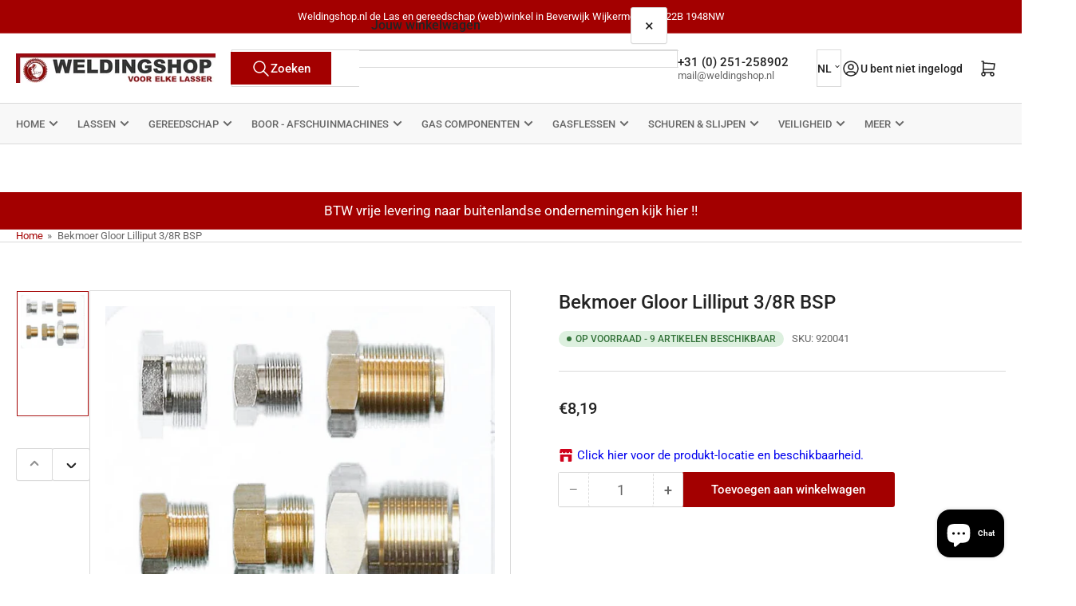

--- FILE ---
content_type: text/html; charset=utf-8
request_url: https://www.weldingshop.nl/products/bekmoer-gloor-ideal
body_size: 52707
content:
<!doctype html>
<html
  lang="nl"
  
  
>
  <head>
    
<meta charset="utf-8">
<meta
  http-equiv="X-UA-Compatible"
  content="IE=edge"
>
<meta
  name="viewport"
  content="width=device-width,initial-scale=1"
>

<title>
  
    Bekmoer Gloor Lilliput 3/8R BSP
 &ndash; Weldingshop.nl
</title>

<link
  rel="canonical"
  href="https://www.weldingshop.nl/products/bekmoer-gloor-ideal"
>


  <meta
    name="description"
    content="Maak kennis met de Bekmoer Gloor Lilliput 3/8R BSP, een essentieel onderdeel voor iedereen die betrokken is bij snijwerk, van professionele vakmensen tot enthousiaste doe-het-zelvers. Deze premium verchroomde bekmoer, vaak aangeduid als mondstukmoer, is speciaal ontworpen om de snijmondstukken stevig en veilig te beves"
  >



  <link
    rel="icon"
    type="image/png"
    href="//www.weldingshop.nl/cdn/shop/files/Weldingshop_logo_630af04f-5bf6-4d76-8525-1f0016d7fb62.png?crop=center&height=32&v=1655883862&width=32"
  >



<meta property="og:site_name" content="Weldingshop.nl">
<meta property="og:url" content="https://www.weldingshop.nl/products/bekmoer-gloor-ideal">
<meta property="og:title" content="Bekmoer Gloor Lilliput 3/8R BSP">
<meta property="og:type" content="product">
<meta property="og:description" content="Maak kennis met de Bekmoer Gloor Lilliput 3/8R BSP, een essentieel onderdeel voor iedereen die betrokken is bij snijwerk, van professionele vakmensen tot enthousiaste doe-het-zelvers. Deze premium verchroomde bekmoer, vaak aangeduid als mondstukmoer, is speciaal ontworpen om de snijmondstukken stevig en veilig te beves"><meta property="og:image" content="http://www.weldingshop.nl/cdn/shop/products/920041.jpg?v=1613258936">
  <meta property="og:image:secure_url" content="https://www.weldingshop.nl/cdn/shop/products/920041.jpg?v=1613258936">
  <meta property="og:image:width" content="667">
  <meta property="og:image:height" content="566"><meta
    property="og:price:amount"
    content="8,19"
  >
  <meta property="og:price:currency" content="EUR"><meta name="twitter:card" content="summary_large_image">
<meta name="twitter:title" content="Bekmoer Gloor Lilliput 3/8R BSP">
<meta name="twitter:description" content="Maak kennis met de Bekmoer Gloor Lilliput 3/8R BSP, een essentieel onderdeel voor iedereen die betrokken is bij snijwerk, van professionele vakmensen tot enthousiaste doe-het-zelvers. Deze premium verchroomde bekmoer, vaak aangeduid als mondstukmoer, is speciaal ontworpen om de snijmondstukken stevig en veilig te beves">

    
<style data-shopify>
  html {
    box-sizing: border-box;
    -ms-overflow-style: scrollbar;
    -webkit-tap-highlight-color: rgba(0, 0, 0, 0);
    height: 100%;
    font-size: calc(var(--font-body-scale) * 62.5%);
    scroll-behavior: smooth;
    line-height: 1.15;
    -webkit-text-size-adjust: 100%;
  }

  * {
    box-sizing: inherit;
  }

  *::before,
  *::after {
    box-sizing: inherit;
  }

  body {
    min-height: 100%;
    font-size: 1.5rem;
    line-height: calc(1 + 0.6 / var(--font-body-scale));
    font-family: var(--font-body-family);
    font-style: var(--font-body-style);
    font-weight: var(--font-body-weight);
    text-transform: none;
    -webkit-font-smoothing: antialiased;
    -moz-osx-font-smoothing: grayscale;
    word-wrap: break-word;
    overflow-wrap: break-word;
    margin: 0;
  }

  .drawer {
    position: fixed;
    top: 0;
    inset-inline-end: 0;
    height: 100dvh;
    width: 85vw;
    max-width: 40rem;
    transform: translateX(calc(100% + 5rem));
  }

  [dir='rtl'] .drawer {
    transform: translateX(calc(-100% - 5rem));
  }

  .dropdown-list-wrap {
    visibility: hidden;
    opacity: 0;
  }

  slideshow-component {
    display: block;
    height: auto;
    overflow: visible;
  }

  .slideshow {
    position: relative;
    display: block;
    overflow: hidden;
  }

  .slideshow-slide {
    position: relative;
    width: 100%;
    display: block;
    flex: none;
  }
</style>

    <link href="//www.weldingshop.nl/cdn/shop/t/34/assets/base.css?v=182495197929837023841769156488" rel="stylesheet" type="text/css" media="all" />
    

  
  <link rel="preconnect" href="//fonts.shopifycdn.com" crossorigin>
  




  <link
    rel="preload"
    as="font"
    href="//www.weldingshop.nl/cdn/fonts/roboto/roboto_n4.2019d890f07b1852f56ce63ba45b2db45d852cba.woff2"
    type="font/woff2"
    crossorigin
    fetchpriority="low"
  >


  <link
    rel="preload"
    as="font"
    href="//www.weldingshop.nl/cdn/fonts/roboto/roboto_n5.250d51708d76acbac296b0e21ede8f81de4e37aa.woff2"
    type="font/woff2"
    crossorigin
    fetchpriority="low"
  >



    
<script src="//www.weldingshop.nl/cdn/shop/t/34/assets/pubsub.js?v=73917151684401660251769156488" defer="defer"></script>
<script src="//www.weldingshop.nl/cdn/shop/t/34/assets/scripts.js?v=70568154234670231921769156488" defer="defer"></script>

    



<style data-shopify>
  @font-face {
  font-family: Roboto;
  font-weight: 400;
  font-style: normal;
  font-display: swap;
  src: url("//www.weldingshop.nl/cdn/fonts/roboto/roboto_n4.2019d890f07b1852f56ce63ba45b2db45d852cba.woff2") format("woff2"),
       url("//www.weldingshop.nl/cdn/fonts/roboto/roboto_n4.238690e0007583582327135619c5f7971652fa9d.woff") format("woff");
}

  @font-face {
  font-family: Roboto;
  font-weight: 700;
  font-style: normal;
  font-display: swap;
  src: url("//www.weldingshop.nl/cdn/fonts/roboto/roboto_n7.f38007a10afbbde8976c4056bfe890710d51dec2.woff2") format("woff2"),
       url("//www.weldingshop.nl/cdn/fonts/roboto/roboto_n7.94bfdd3e80c7be00e128703d245c207769d763f9.woff") format("woff");
}

  @font-face {
  font-family: Roboto;
  font-weight: 400;
  font-style: italic;
  font-display: swap;
  src: url("//www.weldingshop.nl/cdn/fonts/roboto/roboto_i4.57ce898ccda22ee84f49e6b57ae302250655e2d4.woff2") format("woff2"),
       url("//www.weldingshop.nl/cdn/fonts/roboto/roboto_i4.b21f3bd061cbcb83b824ae8c7671a82587b264bf.woff") format("woff");
}

  @font-face {
  font-family: Roboto;
  font-weight: 700;
  font-style: italic;
  font-display: swap;
  src: url("//www.weldingshop.nl/cdn/fonts/roboto/roboto_i7.7ccaf9410746f2c53340607c42c43f90a9005937.woff2") format("woff2"),
       url("//www.weldingshop.nl/cdn/fonts/roboto/roboto_i7.49ec21cdd7148292bffea74c62c0df6e93551516.woff") format("woff");
}

  @font-face {
  font-family: Roboto;
  font-weight: 500;
  font-style: normal;
  font-display: swap;
  src: url("//www.weldingshop.nl/cdn/fonts/roboto/roboto_n5.250d51708d76acbac296b0e21ede8f81de4e37aa.woff2") format("woff2"),
       url("//www.weldingshop.nl/cdn/fonts/roboto/roboto_n5.535e8c56f4cbbdea416167af50ab0ff1360a3949.woff") format("woff");
}

  @font-face {
  font-family: Roboto;
  font-weight: 700;
  font-style: normal;
  font-display: swap;
  src: url("//www.weldingshop.nl/cdn/fonts/roboto/roboto_n7.f38007a10afbbde8976c4056bfe890710d51dec2.woff2") format("woff2"),
       url("//www.weldingshop.nl/cdn/fonts/roboto/roboto_n7.94bfdd3e80c7be00e128703d245c207769d763f9.woff") format("woff");
}

  @font-face {
  font-family: Roboto;
  font-weight: 500;
  font-style: italic;
  font-display: swap;
  src: url("//www.weldingshop.nl/cdn/fonts/roboto/roboto_i5.0ae24363bf5844e2ee3295d84078d36c9bd0faf4.woff2") format("woff2"),
       url("//www.weldingshop.nl/cdn/fonts/roboto/roboto_i5.a9cdb6a43048799fe739d389c60b64059e33cf12.woff") format("woff");
}

  @font-face {
  font-family: Roboto;
  font-weight: 700;
  font-style: italic;
  font-display: swap;
  src: url("//www.weldingshop.nl/cdn/fonts/roboto/roboto_i7.7ccaf9410746f2c53340607c42c43f90a9005937.woff2") format("woff2"),
       url("//www.weldingshop.nl/cdn/fonts/roboto/roboto_i7.49ec21cdd7148292bffea74c62c0df6e93551516.woff") format("woff");
}

@font-face {
  font-family: Roboto;
  font-weight: 500;
  font-style: normal;
  font-display: swap;
  src: url("//www.weldingshop.nl/cdn/fonts/roboto/roboto_n5.250d51708d76acbac296b0e21ede8f81de4e37aa.woff2") format("woff2"),
       url("//www.weldingshop.nl/cdn/fonts/roboto/roboto_n5.535e8c56f4cbbdea416167af50ab0ff1360a3949.woff") format("woff");
}

:root {
    --page-width: 146rem;
    --spacing-base-1: 2rem;

    --grid-desktop-horizontal-spacing: 20px;
    --grid-desktop-vertical-spacing: 20px;
    --grid-mobile-horizontal-spacing: 15px;
    --grid-mobile-vertical-spacing: 15px;

    --badge-radius: 24px;
    --border-radius-base: 0;
    --buttons-radius: 2px;
    --inputs-radius: 0;
    --inputs-border-width: 1px;

    --color-base-white: #fff;
    --color-product-review-star: #ffc700;

    --color-sale: rgba(163 0 0 / 1.0);
    --color-sale-background: #ff5757;
    --color-error: rgba(163 0 0 / 1.0);
    --color-error-background: #ffc2c2;
    --color-success: rgba(51 114 57 / 1.0);
    --color-success-background: #ddf0df;
    --color-warning: rgba(189 107 27 / 1.0);
    --color-warning-background: #f8e1cb;
    --color-preorder: rgba(189 107 27 / 1.0);
    --color-preorder-background: #f2caa3;
    --color-backorder: rgba(51 114 57 / 1.0);
    --color-backorder-background: #ddf0df;
    --color-price: 35 35 35 / 1.0;
    --color-price-discounted: 103 103 103 / 1.0;
    --color-price-discounted-final: 35 35 35 / 1.0;

    --font-body-family: Roboto, sans-serif;
    --font-body-style: normal;
    --font-body-weight: 400;
    --font-bolder-weight: 500;

    --font-heading-family: Roboto, sans-serif;
    --font-heading-style: normal;
    --font-heading-weight: 500;

    --font-body-scale: 1.0;
    --font-heading-scale: 1.0;
    --font-heading-spacing: 0.0em;
    --font-heading-transform: none;
    --font-product-price-scale: 1.0;
    --font-product-price-grid-scale: 0.9;

    --font-buttons-family: Roboto,sans-serif;
    --font-buttons-transform: none;

    --font-badges-transform: uppercase;--font-badges-size: calc(var(--font-body-scale) * 1.2rem);}
</style>

    
<style data-shopify>
  
    

    :root,
    .color-background-1 {
      --color-background: 255 255 255 / 1.0;
      --color-foreground: 103 103 103 / 1.0;
      --color-foreground-alt: 35 35 35 / 1.0;
      --color-border: 218 218 218 / 1.0;
      --color-box-shadow: 218 218 218 / 0.2;
      --color-accent-1: 163 0 0 / 1.0;
      --color-accent-2: 163 0 0 / 1.0;
      --color-button: 163 0 0 / 1.0;
      --color-button-text: 255 255 255 / 1.0;
      --color-secondary-button: 163 0 0 / 1.0;
      --color-secondary-button-text: 255 255 255 / 1.0;

      --color-product-cards-background: 255 255 255 / 1.0;
      --color-product-cards-foreground: 103 103 103 / 1.0;
      --color-product-cards-foreground-alt: 35 35 35 / 1.0;
      --color-product-cards-border: 218 218 218 / 1.0;
      --color-product-cards-box-shadow: 218 218 218 / 0.2;
      --color-product-cards-price: 35 35 35 / 1.0;
      --color-product-cards-price-discount: 103 103 103 / 1.0;
      --color-product-cards-price-discount-final: 35 35 35 / 1.0;

      --color-inputs-background: 255 255 255 / 1.0;
      --color-inputs-foreground: 103 103 103 / 1.0;
      --color-inputs-border: 218 218 218 / 1.0;
      --color-inputs-box-shadow: 218 218 218 / 0.2;

      --color-aux-background: 255 255 255 / 1.0;
      --color-aux-foreground: 35 35 35 / 1.0;
      --color-aux-border: 218 218 218 / 1.0;
      --color-aux-box-shadow: 218 218 218 / 0.2;
    }

    .color-button-background-1 {
      --color-button: 163 0 0 / 1.0;
      --color-button-text: 255 255 255 / 1.0;
      --color-secondary-button: 163 0 0 / 1.0;
      --color-secondary-button-text: 255 255 255 / 1.0;
    }
  
    

    
    .color-background-2 {
      --color-background: 248 248 248 / 1.0;
      --color-foreground: 103 103 103 / 1.0;
      --color-foreground-alt: 35 35 35 / 1.0;
      --color-border: 218 218 218 / 1.0;
      --color-box-shadow: 218 218 218 / 0.2;
      --color-accent-1: 163 0 0 / 1.0;
      --color-accent-2: 163 0 0 / 1.0;
      --color-button: 163 0 0 / 1.0;
      --color-button-text: 255 255 255 / 1.0;
      --color-secondary-button: 163 0 0 / 1.0;
      --color-secondary-button-text: 255 255 255 / 1.0;

      --color-product-cards-background: 255 255 255 / 1.0;
      --color-product-cards-foreground: 103 103 103 / 1.0;
      --color-product-cards-foreground-alt: 35 35 35 / 1.0;
      --color-product-cards-border: 218 218 218 / 1.0;
      --color-product-cards-box-shadow: 218 218 218 / 0.2;
      --color-product-cards-price: 35 35 35 / 1.0;
      --color-product-cards-price-discount: 103 103 103 / 1.0;
      --color-product-cards-price-discount-final: 35 35 35 / 1.0;

      --color-inputs-background: 255 255 255 / 1.0;
      --color-inputs-foreground: 103 103 103 / 1.0;
      --color-inputs-border: 218 218 218 / 1.0;
      --color-inputs-box-shadow: 218 218 218 / 0.2;

      --color-aux-background: 255 255 255 / 1.0;
      --color-aux-foreground: 35 35 35 / 1.0;
      --color-aux-border: 218 218 218 / 1.0;
      --color-aux-box-shadow: 218 218 218 / 0.2;
    }

    .color-button-background-2 {
      --color-button: 163 0 0 / 1.0;
      --color-button-text: 255 255 255 / 1.0;
      --color-secondary-button: 163 0 0 / 1.0;
      --color-secondary-button-text: 255 255 255 / 1.0;
    }
  
    

    
    .color-accent-1 {
      --color-background: 163 0 0 / 1.0;
      --color-foreground: 255 255 255 / 1.0;
      --color-foreground-alt: 255 255 255 / 1.0;
      --color-border: 255 255 255 / 0.2;
      --color-box-shadow: 255 255 255 / 0.2;
      --color-accent-1: 255 255 255 / 1.0;
      --color-accent-2: 163 0 0 / 1.0;
      --color-button: 163 0 0 / 1.0;
      --color-button-text: 255 255 255 / 1.0;
      --color-secondary-button: 255 255 255 / 1.0;
      --color-secondary-button-text: 163 0 0 / 1.0;

      --color-product-cards-background: 255 255 255 / 1.0;
      --color-product-cards-foreground: 103 103 103 / 1.0;
      --color-product-cards-foreground-alt: 35 35 35 / 1.0;
      --color-product-cards-border: 218 218 218 / 1.0;
      --color-product-cards-box-shadow: 218 218 218 / 0.2;
      --color-product-cards-price: 35 35 35 / 1.0;
      --color-product-cards-price-discount: 103 103 103 / 1.0;
      --color-product-cards-price-discount-final: 35 35 35 / 1.0;

      --color-inputs-background: 255 255 255 / 1.0;
      --color-inputs-foreground: 103 103 103 / 1.0;
      --color-inputs-border: 218 218 218 / 1.0;
      --color-inputs-box-shadow: 218 218 218 / 0.2;

      --color-aux-background: 255 255 255 / 1.0;
      --color-aux-foreground: 35 35 35 / 1.0;
      --color-aux-border: 218 218 218 / 1.0;
      --color-aux-box-shadow: 218 218 218 / 0.2;
    }

    .color-button-accent-1 {
      --color-button: 163 0 0 / 1.0;
      --color-button-text: 255 255 255 / 1.0;
      --color-secondary-button: 255 255 255 / 1.0;
      --color-secondary-button-text: 163 0 0 / 1.0;
    }
  
    

    
    .color-accent-2 {
      --color-background: 163 0 0 / 1.0;
      --color-foreground: 255 255 255 / 1.0;
      --color-foreground-alt: 255 255 255 / 1.0;
      --color-border: 255 255 255 / 0.25;
      --color-box-shadow: 255 255 255 / 0.2;
      --color-accent-1: 255 255 255 / 1.0;
      --color-accent-2: 163 0 0 / 1.0;
      --color-button: 163 0 0 / 1.0;
      --color-button-text: 255 255 255 / 1.0;
      --color-secondary-button: 255 255 255 / 1.0;
      --color-secondary-button-text: 163 0 0 / 1.0;

      --color-product-cards-background: 255 255 255 / 1.0;
      --color-product-cards-foreground: 103 103 103 / 1.0;
      --color-product-cards-foreground-alt: 35 35 35 / 1.0;
      --color-product-cards-border: 218 218 218 / 1.0;
      --color-product-cards-box-shadow: 218 218 218 / 0.2;
      --color-product-cards-price: 35 35 35 / 1.0;
      --color-product-cards-price-discount: 103 103 103 / 1.0;
      --color-product-cards-price-discount-final: 35 35 35 / 1.0;

      --color-inputs-background: 255 255 255 / 1.0;
      --color-inputs-foreground: 103 103 103 / 1.0;
      --color-inputs-border: 218 218 218 / 1.0;
      --color-inputs-box-shadow: 218 218 218 / 0.2;

      --color-aux-background: 255 255 255 / 1.0;
      --color-aux-foreground: 35 35 35 / 1.0;
      --color-aux-border: 218 218 218 / 1.0;
      --color-aux-box-shadow: 218 218 218 / 0.2;
    }

    .color-button-accent-2 {
      --color-button: 163 0 0 / 1.0;
      --color-button-text: 255 255 255 / 1.0;
      --color-secondary-button: 255 255 255 / 1.0;
      --color-secondary-button-text: 163 0 0 / 1.0;
    }
  
    

    
    .color-accent-3 {
      --color-background: 35 35 35 / 1.0;
      --color-foreground: 255 255 255 / 1.0;
      --color-foreground-alt: 255 255 255 / 1.0;
      --color-border: 255 255 255 / 0.1;
      --color-box-shadow: 255 255 255 / 0.2;
      --color-accent-1: 255 255 255 / 1.0;
      --color-accent-2: 163 0 0 / 1.0;
      --color-button: 163 0 0 / 1.0;
      --color-button-text: 255 255 255 / 1.0;
      --color-secondary-button: 163 0 0 / 1.0;
      --color-secondary-button-text: 255 255 255 / 1.0;

      --color-product-cards-background: 255 255 255 / 1.0;
      --color-product-cards-foreground: 103 103 103 / 1.0;
      --color-product-cards-foreground-alt: 35 35 35 / 1.0;
      --color-product-cards-border: 218 218 218 / 1.0;
      --color-product-cards-box-shadow: 218 218 218 / 0.2;
      --color-product-cards-price: 35 35 35 / 1.0;
      --color-product-cards-price-discount: 103 103 103 / 1.0;
      --color-product-cards-price-discount-final: 35 35 35 / 1.0;

      --color-inputs-background: 255 255 255 / 1.0;
      --color-inputs-foreground: 103 103 103 / 1.0;
      --color-inputs-border: 218 218 218 / 1.0;
      --color-inputs-box-shadow: 218 218 218 / 0.2;

      --color-aux-background: 255 255 255 / 1.0;
      --color-aux-foreground: 35 35 35 / 1.0;
      --color-aux-border: 218 218 218 / 1.0;
      --color-aux-box-shadow: 218 218 218 / 0.2;
    }

    .color-button-accent-3 {
      --color-button: 163 0 0 / 1.0;
      --color-button-text: 255 255 255 / 1.0;
      --color-secondary-button: 163 0 0 / 1.0;
      --color-secondary-button-text: 255 255 255 / 1.0;
    }
  

  body, .color-background-1, .color-background-2, .color-accent-1, .color-accent-2, .color-accent-3 {
    color: rgba(var(--color-foreground));
    background-color: rgba(var(--color-background));
  }
</style>


    <script>window.performance && window.performance.mark && window.performance.mark('shopify.content_for_header.start');</script><meta name="google-site-verification" content="Sh-d8bbwO_nJEbuHK-Rm8pJb4cpaakBUpbHxma0Z7Ok">
<meta id="shopify-digital-wallet" name="shopify-digital-wallet" content="/8625815612/digital_wallets/dialog">
<meta name="shopify-checkout-api-token" content="67f7e081547c2387c2cac0effaa27ea2">
<meta id="in-context-paypal-metadata" data-shop-id="8625815612" data-venmo-supported="false" data-environment="production" data-locale="nl_NL" data-paypal-v4="true" data-currency="EUR">
<link rel="alternate" hreflang="x-default" href="https://www.weldingshop.nl/products/bekmoer-gloor-ideal">
<link rel="alternate" hreflang="nl" href="https://www.weldingshop.nl/products/bekmoer-gloor-ideal">
<link rel="alternate" hreflang="fr" href="https://www.weldingshop.nl/fr/products/bekmoer-gloor-ideal">
<link rel="alternate" hreflang="en" href="https://www.weldingshop.nl/en/products/bekmoer-gloor-ideal">
<link rel="alternate" hreflang="de" href="https://www.weldingshop.nl/de/products/bekmoer-gloor-ideal">
<link rel="alternate" type="application/json+oembed" href="https://www.weldingshop.nl/products/bekmoer-gloor-ideal.oembed">
<script async="async" src="/checkouts/internal/preloads.js?locale=nl-NL"></script>
<link rel="preconnect" href="https://shop.app" crossorigin="anonymous">
<script async="async" src="https://shop.app/checkouts/internal/preloads.js?locale=nl-NL&shop_id=8625815612" crossorigin="anonymous"></script>
<script id="apple-pay-shop-capabilities" type="application/json">{"shopId":8625815612,"countryCode":"NL","currencyCode":"EUR","merchantCapabilities":["supports3DS"],"merchantId":"gid:\/\/shopify\/Shop\/8625815612","merchantName":"Weldingshop.nl","requiredBillingContactFields":["postalAddress","email","phone"],"requiredShippingContactFields":["postalAddress","email","phone"],"shippingType":"shipping","supportedNetworks":["visa","maestro","masterCard","amex"],"total":{"type":"pending","label":"Weldingshop.nl","amount":"1.00"},"shopifyPaymentsEnabled":true,"supportsSubscriptions":true}</script>
<script id="shopify-features" type="application/json">{"accessToken":"67f7e081547c2387c2cac0effaa27ea2","betas":["rich-media-storefront-analytics"],"domain":"www.weldingshop.nl","predictiveSearch":true,"shopId":8625815612,"locale":"nl"}</script>
<script>var Shopify = Shopify || {};
Shopify.shop = "weldingshop-nl.myshopify.com";
Shopify.locale = "nl";
Shopify.currency = {"active":"EUR","rate":"1.0"};
Shopify.country = "NL";
Shopify.theme = {"name":"Weldingshop met thema Athens 6.4.1","id":181329297737,"schema_name":"Athens","schema_version":"6.4.1","theme_store_id":1608,"role":"main"};
Shopify.theme.handle = "null";
Shopify.theme.style = {"id":null,"handle":null};
Shopify.cdnHost = "www.weldingshop.nl/cdn";
Shopify.routes = Shopify.routes || {};
Shopify.routes.root = "/";</script>
<script type="module">!function(o){(o.Shopify=o.Shopify||{}).modules=!0}(window);</script>
<script>!function(o){function n(){var o=[];function n(){o.push(Array.prototype.slice.apply(arguments))}return n.q=o,n}var t=o.Shopify=o.Shopify||{};t.loadFeatures=n(),t.autoloadFeatures=n()}(window);</script>
<script>
  window.ShopifyPay = window.ShopifyPay || {};
  window.ShopifyPay.apiHost = "shop.app\/pay";
  window.ShopifyPay.redirectState = null;
</script>
<script id="shop-js-analytics" type="application/json">{"pageType":"product"}</script>
<script defer="defer" async type="module" src="//www.weldingshop.nl/cdn/shopifycloud/shop-js/modules/v2/client.init-shop-cart-sync_CwGft62q.nl.esm.js"></script>
<script defer="defer" async type="module" src="//www.weldingshop.nl/cdn/shopifycloud/shop-js/modules/v2/chunk.common_BAeYDmFP.esm.js"></script>
<script defer="defer" async type="module" src="//www.weldingshop.nl/cdn/shopifycloud/shop-js/modules/v2/chunk.modal_B9qqLDBC.esm.js"></script>
<script type="module">
  await import("//www.weldingshop.nl/cdn/shopifycloud/shop-js/modules/v2/client.init-shop-cart-sync_CwGft62q.nl.esm.js");
await import("//www.weldingshop.nl/cdn/shopifycloud/shop-js/modules/v2/chunk.common_BAeYDmFP.esm.js");
await import("//www.weldingshop.nl/cdn/shopifycloud/shop-js/modules/v2/chunk.modal_B9qqLDBC.esm.js");

  window.Shopify.SignInWithShop?.initShopCartSync?.({"fedCMEnabled":true,"windoidEnabled":true});

</script>
<script>
  window.Shopify = window.Shopify || {};
  if (!window.Shopify.featureAssets) window.Shopify.featureAssets = {};
  window.Shopify.featureAssets['shop-js'] = {"shop-cart-sync":["modules/v2/client.shop-cart-sync_DYxNzuQz.nl.esm.js","modules/v2/chunk.common_BAeYDmFP.esm.js","modules/v2/chunk.modal_B9qqLDBC.esm.js"],"init-fed-cm":["modules/v2/client.init-fed-cm_CjDsDcAw.nl.esm.js","modules/v2/chunk.common_BAeYDmFP.esm.js","modules/v2/chunk.modal_B9qqLDBC.esm.js"],"shop-cash-offers":["modules/v2/client.shop-cash-offers_ClkbB2SN.nl.esm.js","modules/v2/chunk.common_BAeYDmFP.esm.js","modules/v2/chunk.modal_B9qqLDBC.esm.js"],"shop-login-button":["modules/v2/client.shop-login-button_WLp3fA_k.nl.esm.js","modules/v2/chunk.common_BAeYDmFP.esm.js","modules/v2/chunk.modal_B9qqLDBC.esm.js"],"pay-button":["modules/v2/client.pay-button_CMzcDx7A.nl.esm.js","modules/v2/chunk.common_BAeYDmFP.esm.js","modules/v2/chunk.modal_B9qqLDBC.esm.js"],"shop-button":["modules/v2/client.shop-button_C5HrfeZa.nl.esm.js","modules/v2/chunk.common_BAeYDmFP.esm.js","modules/v2/chunk.modal_B9qqLDBC.esm.js"],"avatar":["modules/v2/client.avatar_BTnouDA3.nl.esm.js"],"init-windoid":["modules/v2/client.init-windoid_BPUgzmVN.nl.esm.js","modules/v2/chunk.common_BAeYDmFP.esm.js","modules/v2/chunk.modal_B9qqLDBC.esm.js"],"init-shop-for-new-customer-accounts":["modules/v2/client.init-shop-for-new-customer-accounts_C_53TFWp.nl.esm.js","modules/v2/client.shop-login-button_WLp3fA_k.nl.esm.js","modules/v2/chunk.common_BAeYDmFP.esm.js","modules/v2/chunk.modal_B9qqLDBC.esm.js"],"init-shop-email-lookup-coordinator":["modules/v2/client.init-shop-email-lookup-coordinator_BuZJWlrC.nl.esm.js","modules/v2/chunk.common_BAeYDmFP.esm.js","modules/v2/chunk.modal_B9qqLDBC.esm.js"],"init-shop-cart-sync":["modules/v2/client.init-shop-cart-sync_CwGft62q.nl.esm.js","modules/v2/chunk.common_BAeYDmFP.esm.js","modules/v2/chunk.modal_B9qqLDBC.esm.js"],"shop-toast-manager":["modules/v2/client.shop-toast-manager_3XRE_uEZ.nl.esm.js","modules/v2/chunk.common_BAeYDmFP.esm.js","modules/v2/chunk.modal_B9qqLDBC.esm.js"],"init-customer-accounts":["modules/v2/client.init-customer-accounts_DmSKRkZb.nl.esm.js","modules/v2/client.shop-login-button_WLp3fA_k.nl.esm.js","modules/v2/chunk.common_BAeYDmFP.esm.js","modules/v2/chunk.modal_B9qqLDBC.esm.js"],"init-customer-accounts-sign-up":["modules/v2/client.init-customer-accounts-sign-up_CeYkBAph.nl.esm.js","modules/v2/client.shop-login-button_WLp3fA_k.nl.esm.js","modules/v2/chunk.common_BAeYDmFP.esm.js","modules/v2/chunk.modal_B9qqLDBC.esm.js"],"shop-follow-button":["modules/v2/client.shop-follow-button_EFIbvYjS.nl.esm.js","modules/v2/chunk.common_BAeYDmFP.esm.js","modules/v2/chunk.modal_B9qqLDBC.esm.js"],"checkout-modal":["modules/v2/client.checkout-modal_D8HUqXhX.nl.esm.js","modules/v2/chunk.common_BAeYDmFP.esm.js","modules/v2/chunk.modal_B9qqLDBC.esm.js"],"shop-login":["modules/v2/client.shop-login_BUSqPzuV.nl.esm.js","modules/v2/chunk.common_BAeYDmFP.esm.js","modules/v2/chunk.modal_B9qqLDBC.esm.js"],"lead-capture":["modules/v2/client.lead-capture_CFcRSnZi.nl.esm.js","modules/v2/chunk.common_BAeYDmFP.esm.js","modules/v2/chunk.modal_B9qqLDBC.esm.js"],"payment-terms":["modules/v2/client.payment-terms_DBKgFsWx.nl.esm.js","modules/v2/chunk.common_BAeYDmFP.esm.js","modules/v2/chunk.modal_B9qqLDBC.esm.js"]};
</script>
<script>(function() {
  var isLoaded = false;
  function asyncLoad() {
    if (isLoaded) return;
    isLoaded = true;
    var urls = ["https:\/\/cloudsearch-1f874.kxcdn.com\/shopify.js?srp=\/a\/search\u0026filtersEnabled=1\u0026markets=1\u0026shop=weldingshop-nl.myshopify.com","https:\/\/sbzstag.cirkleinc.com\/?shop=weldingshop-nl.myshopify.com"];
    for (var i = 0; i < urls.length; i++) {
      var s = document.createElement('script');
      s.type = 'text/javascript';
      s.async = true;
      s.src = urls[i];
      var x = document.getElementsByTagName('script')[0];
      x.parentNode.insertBefore(s, x);
    }
  };
  if(window.attachEvent) {
    window.attachEvent('onload', asyncLoad);
  } else {
    window.addEventListener('load', asyncLoad, false);
  }
})();</script>
<script id="__st">var __st={"a":8625815612,"offset":3600,"reqid":"791f3eb4-3e8c-442c-8426-73ced0d14d8a-1769228774","pageurl":"www.weldingshop.nl\/products\/bekmoer-gloor-ideal","u":"0571a59d125b","p":"product","rtyp":"product","rid":2450651545660};</script>
<script>window.ShopifyPaypalV4VisibilityTracking = true;</script>
<script id="captcha-bootstrap">!function(){'use strict';const t='contact',e='account',n='new_comment',o=[[t,t],['blogs',n],['comments',n],[t,'customer']],c=[[e,'customer_login'],[e,'guest_login'],[e,'recover_customer_password'],[e,'create_customer']],r=t=>t.map((([t,e])=>`form[action*='/${t}']:not([data-nocaptcha='true']) input[name='form_type'][value='${e}']`)).join(','),a=t=>()=>t?[...document.querySelectorAll(t)].map((t=>t.form)):[];function s(){const t=[...o],e=r(t);return a(e)}const i='password',u='form_key',d=['recaptcha-v3-token','g-recaptcha-response','h-captcha-response',i],f=()=>{try{return window.sessionStorage}catch{return}},m='__shopify_v',_=t=>t.elements[u];function p(t,e,n=!1){try{const o=window.sessionStorage,c=JSON.parse(o.getItem(e)),{data:r}=function(t){const{data:e,action:n}=t;return t[m]||n?{data:e,action:n}:{data:t,action:n}}(c);for(const[e,n]of Object.entries(r))t.elements[e]&&(t.elements[e].value=n);n&&o.removeItem(e)}catch(o){console.error('form repopulation failed',{error:o})}}const l='form_type',E='cptcha';function T(t){t.dataset[E]=!0}const w=window,h=w.document,L='Shopify',v='ce_forms',y='captcha';let A=!1;((t,e)=>{const n=(g='f06e6c50-85a8-45c8-87d0-21a2b65856fe',I='https://cdn.shopify.com/shopifycloud/storefront-forms-hcaptcha/ce_storefront_forms_captcha_hcaptcha.v1.5.2.iife.js',D={infoText:'Beschermd door hCaptcha',privacyText:'Privacy',termsText:'Voorwaarden'},(t,e,n)=>{const o=w[L][v],c=o.bindForm;if(c)return c(t,g,e,D).then(n);var r;o.q.push([[t,g,e,D],n]),r=I,A||(h.body.append(Object.assign(h.createElement('script'),{id:'captcha-provider',async:!0,src:r})),A=!0)});var g,I,D;w[L]=w[L]||{},w[L][v]=w[L][v]||{},w[L][v].q=[],w[L][y]=w[L][y]||{},w[L][y].protect=function(t,e){n(t,void 0,e),T(t)},Object.freeze(w[L][y]),function(t,e,n,w,h,L){const[v,y,A,g]=function(t,e,n){const i=e?o:[],u=t?c:[],d=[...i,...u],f=r(d),m=r(i),_=r(d.filter((([t,e])=>n.includes(e))));return[a(f),a(m),a(_),s()]}(w,h,L),I=t=>{const e=t.target;return e instanceof HTMLFormElement?e:e&&e.form},D=t=>v().includes(t);t.addEventListener('submit',(t=>{const e=I(t);if(!e)return;const n=D(e)&&!e.dataset.hcaptchaBound&&!e.dataset.recaptchaBound,o=_(e),c=g().includes(e)&&(!o||!o.value);(n||c)&&t.preventDefault(),c&&!n&&(function(t){try{if(!f())return;!function(t){const e=f();if(!e)return;const n=_(t);if(!n)return;const o=n.value;o&&e.removeItem(o)}(t);const e=Array.from(Array(32),(()=>Math.random().toString(36)[2])).join('');!function(t,e){_(t)||t.append(Object.assign(document.createElement('input'),{type:'hidden',name:u})),t.elements[u].value=e}(t,e),function(t,e){const n=f();if(!n)return;const o=[...t.querySelectorAll(`input[type='${i}']`)].map((({name:t})=>t)),c=[...d,...o],r={};for(const[a,s]of new FormData(t).entries())c.includes(a)||(r[a]=s);n.setItem(e,JSON.stringify({[m]:1,action:t.action,data:r}))}(t,e)}catch(e){console.error('failed to persist form',e)}}(e),e.submit())}));const S=(t,e)=>{t&&!t.dataset[E]&&(n(t,e.some((e=>e===t))),T(t))};for(const o of['focusin','change'])t.addEventListener(o,(t=>{const e=I(t);D(e)&&S(e,y())}));const B=e.get('form_key'),M=e.get(l),P=B&&M;t.addEventListener('DOMContentLoaded',(()=>{const t=y();if(P)for(const e of t)e.elements[l].value===M&&p(e,B);[...new Set([...A(),...v().filter((t=>'true'===t.dataset.shopifyCaptcha))])].forEach((e=>S(e,t)))}))}(h,new URLSearchParams(w.location.search),n,t,e,['guest_login'])})(!0,!0)}();</script>
<script integrity="sha256-4kQ18oKyAcykRKYeNunJcIwy7WH5gtpwJnB7kiuLZ1E=" data-source-attribution="shopify.loadfeatures" defer="defer" src="//www.weldingshop.nl/cdn/shopifycloud/storefront/assets/storefront/load_feature-a0a9edcb.js" crossorigin="anonymous"></script>
<script crossorigin="anonymous" defer="defer" src="//www.weldingshop.nl/cdn/shopifycloud/storefront/assets/shopify_pay/storefront-65b4c6d7.js?v=20250812"></script>
<script data-source-attribution="shopify.dynamic_checkout.dynamic.init">var Shopify=Shopify||{};Shopify.PaymentButton=Shopify.PaymentButton||{isStorefrontPortableWallets:!0,init:function(){window.Shopify.PaymentButton.init=function(){};var t=document.createElement("script");t.src="https://www.weldingshop.nl/cdn/shopifycloud/portable-wallets/latest/portable-wallets.nl.js",t.type="module",document.head.appendChild(t)}};
</script>
<script data-source-attribution="shopify.dynamic_checkout.buyer_consent">
  function portableWalletsHideBuyerConsent(e){var t=document.getElementById("shopify-buyer-consent"),n=document.getElementById("shopify-subscription-policy-button");t&&n&&(t.classList.add("hidden"),t.setAttribute("aria-hidden","true"),n.removeEventListener("click",e))}function portableWalletsShowBuyerConsent(e){var t=document.getElementById("shopify-buyer-consent"),n=document.getElementById("shopify-subscription-policy-button");t&&n&&(t.classList.remove("hidden"),t.removeAttribute("aria-hidden"),n.addEventListener("click",e))}window.Shopify?.PaymentButton&&(window.Shopify.PaymentButton.hideBuyerConsent=portableWalletsHideBuyerConsent,window.Shopify.PaymentButton.showBuyerConsent=portableWalletsShowBuyerConsent);
</script>
<script data-source-attribution="shopify.dynamic_checkout.cart.bootstrap">document.addEventListener("DOMContentLoaded",(function(){function t(){return document.querySelector("shopify-accelerated-checkout-cart, shopify-accelerated-checkout")}if(t())Shopify.PaymentButton.init();else{new MutationObserver((function(e,n){t()&&(Shopify.PaymentButton.init(),n.disconnect())})).observe(document.body,{childList:!0,subtree:!0})}}));
</script>
<script id='scb4127' type='text/javascript' async='' src='https://www.weldingshop.nl/cdn/shopifycloud/privacy-banner/storefront-banner.js'></script><link id="shopify-accelerated-checkout-styles" rel="stylesheet" media="screen" href="https://www.weldingshop.nl/cdn/shopifycloud/portable-wallets/latest/accelerated-checkout-backwards-compat.css" crossorigin="anonymous">
<style id="shopify-accelerated-checkout-cart">
        #shopify-buyer-consent {
  margin-top: 1em;
  display: inline-block;
  width: 100%;
}

#shopify-buyer-consent.hidden {
  display: none;
}

#shopify-subscription-policy-button {
  background: none;
  border: none;
  padding: 0;
  text-decoration: underline;
  font-size: inherit;
  cursor: pointer;
}

#shopify-subscription-policy-button::before {
  box-shadow: none;
}

      </style>

<script>window.performance && window.performance.mark && window.performance.mark('shopify.content_for_header.end');</script>

    


  <!-- BEGIN app block: shopify://apps/pandectes-gdpr/blocks/banner/58c0baa2-6cc1-480c-9ea6-38d6d559556a -->
  
    
      <!-- TCF is active, scripts are loaded above -->
      
      <script>
        
          window.PandectesSettings = {"store":{"id":8625815612,"plan":"basic","theme":"Bijgewerkte kopie van Weldingshop met thema Ath...","primaryLocale":"nl","adminMode":false,"headless":false,"storefrontRootDomain":"","checkoutRootDomain":"","storefrontAccessToken":""},"tsPublished":1762963399,"declaration":{"showType":true,"showPurpose":false,"showProvider":false,"declIntroText":"","showDateGenerated":true},"language":{"unpublished":[],"languageMode":"Single","fallbackLanguage":"nl","languageDetection":"browser","languagesSupported":[]},"texts":{"managed":{"headerText":{"nl":"We respecteren uw privacy"},"consentText":{"nl":"Onze website maakt gebruik van cookies om u een optimale gebruikservaring te bieden."},"linkText":{"nl":"Meer info"},"imprintText":{"nl":"Afdruk"},"googleLinkText":{"nl":"Privacyvoorwaarden van Google"},"allowButtonText":{"nl":"Aanvaarden"},"denyButtonText":{"nl":"Afwijzen"},"dismissButtonText":{"nl":"OK"},"leaveSiteButtonText":{"nl":"Verlaat deze site"},"preferencesButtonText":{"nl":"Voorkeuren"},"cookiePolicyText":{"nl":"Cookie beleid"},"preferencesPopupTitleText":{"nl":"Toestemmingsvoorkeuren beheren"},"preferencesPopupIntroText":{"nl":"We gebruiken cookies om de functionaliteit van de website te optimaliseren, de prestaties te analyseren en u een gepersonaliseerde ervaring te bieden. Sommige cookies zijn essentieel om de website correct te laten werken en functioneren. Die cookies kunnen niet worden uitgeschakeld. In dit venster kunt u uw voorkeur voor cookies beheren."},"preferencesPopupSaveButtonText":{"nl":"Voorkeuren opslaan"},"preferencesPopupCloseButtonText":{"nl":"Sluiten"},"preferencesPopupAcceptAllButtonText":{"nl":"Accepteer alles"},"preferencesPopupRejectAllButtonText":{"nl":"Alles afwijzen"},"cookiesDetailsText":{"nl":"Cookiegegevens"},"preferencesPopupAlwaysAllowedText":{"nl":"altijd toegestaan"},"accessSectionParagraphText":{"nl":"You have the right to be able to access your personal data at any time. This includes your account information, your order records as well as any GDPR related requests you have made so far. You have the right to request a full report of your data."},"accessSectionTitleText":{"nl":"Data Portability"},"accessSectionAccountInfoActionText":{"nl":"Persoonlijke gegevens"},"accessSectionDownloadReportActionText":{"nl":"Download alles"},"accessSectionGDPRRequestsActionText":{"nl":"Verzoeken van betrokkenen"},"accessSectionOrdersRecordsActionText":{"nl":"Bestellingen"},"rectificationSectionParagraphText":{"nl":"You have the right to request your data to be updated whenever you think it is appropriate."},"rectificationSectionTitleText":{"nl":"Data Rectification"},"rectificationCommentPlaceholder":{"nl":"Beschrijf wat u wilt bijwerken"},"rectificationCommentValidationError":{"nl":"Commentaar is verplicht"},"rectificationSectionEditAccountActionText":{"nl":"Vraag een update aan"},"erasureSectionTitleText":{"nl":"Right to be Forgotten"},"erasureSectionParagraphText":{"nl":"Use this option if you want to remove your personal and other data from our store. Keep in mind that this process will delete your account, so you will no longer be able to access or use it anymore."},"erasureSectionRequestDeletionActionText":{"nl":"Verzoek om verwijdering van persoonlijke gegevens"},"consentDate":{"nl":"Toestemmingsdatum"},"consentId":{"nl":"Toestemmings-ID"},"consentSectionChangeConsentActionText":{"nl":"Wijzig de toestemmingsvoorkeur"},"consentSectionConsentedText":{"nl":"U heeft ingestemd met het cookiebeleid van deze website op:"},"consentSectionNoConsentText":{"nl":"U heeft niet ingestemd met het cookiebeleid van deze website."},"consentSectionTitleText":{"nl":"Uw toestemming voor cookies"},"consentStatus":{"nl":"Toestemmingsvoorkeur"},"confirmationFailureMessage":{"nl":"Uw verzoek is niet geverifieerd. Probeer het opnieuw en als het probleem aanhoudt, neem dan contact op met de winkeleigenaar voor hulp"},"confirmationFailureTitle":{"nl":"Er is een probleem opgetreden"},"confirmationSuccessMessage":{"nl":"We zullen spoedig contact met u opnemen over uw verzoek."},"confirmationSuccessTitle":{"nl":"Uw verzoek is geverifieerd"},"guestsSupportEmailFailureMessage":{"nl":"Uw verzoek is niet ingediend. Probeer het opnieuw en als het probleem aanhoudt, neem dan contact op met de winkeleigenaar voor hulp."},"guestsSupportEmailFailureTitle":{"nl":"Er is een probleem opgetreden"},"guestsSupportEmailPlaceholder":{"nl":"E-mailadres"},"guestsSupportEmailSuccessMessage":{"nl":"Als je bent geregistreerd als klant van deze winkel, ontvang je binnenkort een e-mail met instructies over hoe je verder kunt gaan."},"guestsSupportEmailSuccessTitle":{"nl":"dankjewel voor je aanvraag"},"guestsSupportEmailValidationError":{"nl":"E-mail is niet geldig"},"guestsSupportInfoText":{"nl":"Log in met uw klantaccount om verder te gaan."},"submitButton":{"nl":"Indienen"},"submittingButton":{"nl":"Verzenden..."},"cancelButton":{"nl":"Annuleren"},"declIntroText":{"nl":"We gebruiken cookies om de functionaliteit van de website te optimaliseren, de prestaties te analyseren en u een gepersonaliseerde ervaring te bieden. Sommige cookies zijn essentieel om de website goed te laten werken en correct te laten functioneren. Die cookies kunnen niet worden uitgeschakeld. In dit venster kunt u uw voorkeur voor cookies beheren."},"declName":{"nl":"Naam"},"declPurpose":{"nl":"Doel"},"declType":{"nl":"Type"},"declRetention":{"nl":"Behoud"},"declProvider":{"nl":"Aanbieder"},"declFirstParty":{"nl":"Directe"},"declThirdParty":{"nl":"Derde partij"},"declSeconds":{"nl":"seconden"},"declMinutes":{"nl":"minuten"},"declHours":{"nl":"uur"},"declDays":{"nl":"dagen"},"declWeeks":{"nl":"week(en)"},"declMonths":{"nl":"maanden"},"declYears":{"nl":"jaren"},"declSession":{"nl":"Sessie"},"declDomain":{"nl":"Domein"},"declPath":{"nl":"Pad"}},"categories":{"strictlyNecessaryCookiesTitleText":{"nl":"Strictly necessary cookies"},"strictlyNecessaryCookiesDescriptionText":{"nl":"These cookies are essential in order to enable you to move around the website and use its features, such as accessing secure areas of the website. Without these cookies services you have asked for, like shopping baskets or e-billing, cannot be provided."},"functionalityCookiesTitleText":{"nl":"Functionality cookies"},"functionalityCookiesDescriptionText":{"nl":"These cookies allow the website to remember choices you make (such as your user name, language or the region you are in) and provide enhanced, more personal features. For instance, a website may be able to provide you with local weather reports or traffic news by storing in a cookie the region in which you are currently located. These cookies can also be used to remember changes you have made to text size, fonts and other parts of web pages that you can customise. They may also be used to provide services you have asked for such as watching a video or commenting on a blog. The information these cookies collect may be anonymised and they cannot track your browsing activity on other websites."},"performanceCookiesTitleText":{"nl":"Performance cookies"},"performanceCookiesDescriptionText":{"nl":"These cookies collect information about how visitors use a website, for instance which pages visitors go to most often, and if they get error messages from web pages. These cookies don’t collect information that identifies a visitor. All information these cookies collect is aggregated and therefore anonymous. It is only used to improve how a website works."},"targetingCookiesTitleText":{"nl":"Targeting cookies"},"targetingCookiesDescriptionText":{"nl":"These cookies are used to deliver adverts more relevant to you and your interests They are also used to limit the number of times you see an advertisement as well as help measure the effectiveness of the advertising campaign. They are usually placed by advertising networks with the website operator’s permission. They remember that you have visited a website and this information is shared with other organisations such as advertisers. Quite often targeting or advertising cookies will be linked to site functionality provided by the other organisation."},"unclassifiedCookiesTitleText":{"nl":"Unclassified cookies"},"unclassifiedCookiesDescriptionText":{"nl":"Unclassified cookies are cookies that we are in the process of classifying, together with the providers of individual cookies."}},"auto":{}},"library":{"previewMode":false,"fadeInTimeout":0,"defaultBlocked":7,"showLink":true,"showImprintLink":false,"showGoogleLink":false,"enabled":true,"cookie":{"expiryDays":365,"secure":true,"domain":""},"dismissOnScroll":false,"dismissOnWindowClick":false,"dismissOnTimeout":false,"palette":{"popup":{"background":"#DADADA","backgroundForCalculations":{"a":1,"b":218,"g":218,"r":218},"text":"#000000"},"button":{"background":"#970A10","backgroundForCalculations":{"a":1,"b":16,"g":10,"r":151},"text":"#FFFFFF","textForCalculation":{"a":1,"b":255,"g":255,"r":255},"border":"transparent"}},"content":{"href":"https://weldingshop-nl.myshopify.com/pages/privacy-beleid","imprintHref":"/","close":"&#10005;","target":"_blank","logo":""},"window":"<div role=\"dialog\" aria-label=\"{{header}}\" aria-describedby=\"cookieconsent:desc\" id=\"pandectes-banner\" class=\"cc-window-wrapper cc-bottom-wrapper\"><div class=\"pd-cookie-banner-window cc-window {{classes}}\">{{children}}</div></div>","compliance":{"opt-both":"<div class=\"cc-compliance cc-highlight\">{{deny}}{{allow}}</div>"},"type":"opt-both","layouts":{"basic":"{{messagelink}}{{compliance}}"},"position":"bottom","theme":"classic","revokable":true,"animateRevokable":true,"revokableReset":false,"revokableLogoUrl":"https://weldingshop-nl.myshopify.com/cdn/shop/files/pandectes-reopen-logo.png","revokablePlacement":"bottom-left","revokableMarginHorizontal":15,"revokableMarginVertical":15,"static":false,"autoAttach":true,"hasTransition":true,"blacklistPage":[""],"elements":{"close":"<button aria-label=\"\" type=\"button\" class=\"cc-close\">{{close}}</button>","dismiss":"<button type=\"button\" class=\"cc-btn cc-btn-decision cc-dismiss\">{{dismiss}}</button>","allow":"<button type=\"button\" class=\"cc-btn cc-btn-decision cc-allow\">{{allow}}</button>","deny":"<button type=\"button\" class=\"cc-btn cc-btn-decision cc-deny\">{{deny}}</button>","preferences":"<button type=\"button\" class=\"cc-btn cc-settings\" aria-controls=\"pd-cp-preferences\" onclick=\"Pandectes.fn.openPreferences()\">{{preferences}}</button>"}},"geolocation":{"auOnly":false,"brOnly":false,"caOnly":false,"chOnly":false,"euOnly":false,"jpOnly":false,"nzOnly":false,"thOnly":false,"zaOnly":false,"canadaOnly":false,"canadaLaw25":false,"canadaPipeda":false,"globalVisibility":true},"dsr":{"guestsSupport":false,"accessSectionDownloadReportAuto":false},"banner":{"resetTs":1636800225,"extraCss":"        .cc-banner-logo {max-width: 24em!important;}    @media(min-width: 768px) {.cc-window.cc-floating{max-width: 24em!important;width: 24em!important;}}    .cc-message, .pd-cookie-banner-window .cc-header, .cc-logo {text-align: left}    .cc-window-wrapper{z-index: 16777100;}    .cc-window{z-index: 16777100;font-family: Helvetica,Calibri,Arial,sans-serif;}    .pd-cookie-banner-window .cc-header{font-family: Helvetica,Calibri,Arial,sans-serif;}    .pd-cp-ui{font-family: Helvetica,Calibri,Arial,sans-serif; background-color: #DADADA;color:#000000;}    button.pd-cp-btn, a.pd-cp-btn{background-color:#970A10;color:#FFFFFF!important;}    input + .pd-cp-preferences-slider{background-color: rgba(0, 0, 0, 0.3)}    .pd-cp-scrolling-section::-webkit-scrollbar{background-color: rgba(0, 0, 0, 0.3)}    input:checked + .pd-cp-preferences-slider{background-color: rgba(0, 0, 0, 1)}    .pd-cp-scrolling-section::-webkit-scrollbar-thumb {background-color: rgba(0, 0, 0, 1)}    .pd-cp-ui-close{color:#000000;}    .pd-cp-preferences-slider:before{background-color: #DADADA}    .pd-cp-title:before {border-color: #000000!important}    .pd-cp-preferences-slider{background-color:#000000}    .pd-cp-toggle{color:#000000!important}    @media(max-width:699px) {.pd-cp-ui-close-top svg {fill: #000000}}    .pd-cp-toggle:hover,.pd-cp-toggle:visited,.pd-cp-toggle:active{color:#000000!important}    .pd-cookie-banner-window {}  ","customJavascript":{},"showPoweredBy":false,"logoHeight":40,"revokableTrigger":false,"hybridStrict":false,"cookiesBlockedByDefault":"7","isActive":false,"implicitSavePreferences":false,"cookieIcon":true,"blockBots":false,"showCookiesDetails":true,"hasTransition":true,"blockingPage":false,"showOnlyLandingPage":false,"leaveSiteUrl":"https://pandectes.io","linkRespectStoreLang":false},"cookies":{"0":[{"name":"secure_customer_sig","type":"http","domain":"www.weldingshop.nl","path":"/","provider":"Shopify","firstParty":true,"retention":"1 year(s)","session":false,"expires":1,"unit":"declYears","purpose":{"nl":"Gebruikt in verband met klantenlogin."}},{"name":"localization","type":"http","domain":"www.weldingshop.nl","path":"/","provider":"Shopify","firstParty":true,"retention":"1 year(s)","session":false,"expires":1,"unit":"declYears","purpose":{"nl":"Shopify-winkellokalisatie"}},{"name":"cart_currency","type":"http","domain":"www.weldingshop.nl","path":"/","provider":"Shopify","firstParty":true,"retention":"2 ","session":false,"expires":2,"unit":"declSession","purpose":{"nl":"De cookie is nodig voor de veilige betaal- en betaalfunctie op de website. Deze functie wordt geleverd door shopify.com."}},{"name":"_pandectes_gdpr","type":"http","domain":".www.weldingshop.nl","path":"/","provider":"Pandectes","firstParty":true,"retention":"6 month(s)","session":false,"expires":6,"unit":"declMonths","purpose":{"nl":"Gebruikt voor de functionaliteit van de banner voor toestemming voor cookies."}},{"name":"shopify_pay_redirect","type":"http","domain":"www.weldingshop.nl","path":"/","provider":"Shopify","firstParty":true,"retention":"1 hour(s)","session":false,"expires":1,"unit":"declHours","purpose":{"nl":"De cookie is nodig voor de veilige betaal- en betaalfunctie op de website. Deze functie wordt geleverd door shopify.com."}},{"name":"_cmp_a","type":"http","domain":".weldingshop.nl","path":"/","provider":"Shopify","firstParty":false,"retention":"1 day(s)","session":false,"expires":1,"unit":"declDays","purpose":{"nl":"Wordt gebruikt voor het beheren van de privacy-instellingen van klanten."}},{"name":"_tracking_consent","type":"http","domain":".weldingshop.nl","path":"/","provider":"Shopify","firstParty":false,"retention":"1 year(s)","session":false,"expires":1,"unit":"declYears","purpose":{"nl":"Voorkeuren volgen."}},{"name":"keep_alive","type":"http","domain":"www.weldingshop.nl","path":"/","provider":"Shopify","firstParty":true,"retention":"30 minute(s)","session":false,"expires":30,"unit":"declMinutes","purpose":{"nl":"Gebruikt in verband met lokalisatie van kopers."}},{"name":"locale_bar_accepted","type":"http","domain":"www.weldingshop.nl","path":"/","provider":"Shopify","firstParty":true,"retention":"Session","session":true,"expires":-55,"unit":"declYears","purpose":{"nl":"Deze cookie wordt geleverd door de Geolocatie-app en wordt gebruikt om de balk te laden."}},{"name":"_shopify_essential","type":"http","domain":"www.weldingshop.nl","path":"/","provider":"Shopify","firstParty":true,"retention":"1 year(s)","session":false,"expires":1,"unit":"declYears","purpose":{"nl":"Gebruikt op de accountpagina."}},{"name":"wpm-test-cookie","type":"http","domain":"nl","path":"/","provider":"Unknown","firstParty":false,"retention":"Session","session":true,"expires":1,"unit":"declSeconds","purpose":{"nl":""}}],"1":[],"2":[{"name":"_orig_referrer","type":"http","domain":".weldingshop.nl","path":"/","provider":"Shopify","firstParty":false,"retention":"1 year(s)","session":false,"expires":1,"unit":"declYears","purpose":{"nl":"Volgt bestemmingspagina's."}},{"name":"_shopify_y","type":"http","domain":".weldingshop.nl","path":"/","provider":"Shopify","firstParty":false,"retention":"1 year(s)","session":false,"expires":1,"unit":"declYears","purpose":{"nl":"Shopify-analyses."}},{"name":"_landing_page","type":"http","domain":".weldingshop.nl","path":"/","provider":"Shopify","firstParty":false,"retention":"1 year(s)","session":false,"expires":1,"unit":"declYears","purpose":{"nl":"Volgt bestemmingspagina's."}},{"name":"_shopify_sa_p","type":"http","domain":"www.weldingshop.nl","path":"/","provider":"Shopify","firstParty":true,"retention":"30 minute(s)","session":false,"expires":30,"unit":"declMinutes","purpose":{"nl":"Shopify-analyses met betrekking tot marketing en verwijzingen."}},{"name":"_gid","type":"http","domain":".weldingshop.nl","path":"/","provider":"Google","firstParty":false,"retention":"1 day(s)","session":false,"expires":1,"unit":"declDays","purpose":{"nl":"Cookie wordt geplaatst door Google Analytics om paginaweergaven te tellen en bij te houden."}},{"name":"_gat","type":"http","domain":".weldingshop.nl","path":"/","provider":"Google","firstParty":false,"retention":"1 minute(s)","session":false,"expires":1,"unit":"declMinutes","purpose":{"nl":"Cookie wordt geplaatst door Google Analytics om verzoeken van bots te filteren."}},{"name":"_ga","type":"http","domain":".weldingshop.nl","path":"/","provider":"Google","firstParty":false,"retention":"1 year(s)","session":false,"expires":1,"unit":"declYears","purpose":{"nl":"Cookie is ingesteld door Google Analytics met onbekende functionaliteit"}},{"name":"_shopify_s","type":"http","domain":".weldingshop.nl","path":"/","provider":"Shopify","firstParty":false,"retention":"30 minute(s)","session":false,"expires":30,"unit":"declMinutes","purpose":{"nl":"Shopify-analyses."}},{"name":"_shopify_s","type":"http","domain":"www.weldingshop.nl","path":"/","provider":"Shopify","firstParty":true,"retention":"30 minute(s)","session":false,"expires":30,"unit":"declMinutes","purpose":{"nl":"Shopify-analyses."}},{"name":"_shopify_sa_t","type":"http","domain":"www.weldingshop.nl","path":"/","provider":"Shopify","firstParty":true,"retention":"30 minute(s)","session":false,"expires":30,"unit":"declMinutes","purpose":{"nl":"Shopify-analyses met betrekking tot marketing en verwijzingen."}},{"name":"_shopify_sa_p","type":"http","domain":".weldingshop.nl","path":"/","provider":"Shopify","firstParty":false,"retention":"30 minute(s)","session":false,"expires":30,"unit":"declMinutes","purpose":{"nl":"Shopify-analyses met betrekking tot marketing en verwijzingen."}},{"name":"_shopify_s","type":"http","domain":"nl","path":"/","provider":"Shopify","firstParty":false,"retention":"Session","session":true,"expires":1,"unit":"declSeconds","purpose":{"nl":"Shopify-analyses."}},{"name":"_shopify_sa_t","type":"http","domain":".weldingshop.nl","path":"/","provider":"Shopify","firstParty":false,"retention":"30 minute(s)","session":false,"expires":30,"unit":"declMinutes","purpose":{"nl":"Shopify-analyses met betrekking tot marketing en verwijzingen."}},{"name":"_ga_B2SPYG00KW","type":"http","domain":".weldingshop.nl","path":"/","provider":"Google","firstParty":false,"retention":"1 year(s)","session":false,"expires":1,"unit":"declYears","purpose":{"nl":""}},{"name":"_ga_M6Q0G27RL6","type":"http","domain":".weldingshop.nl","path":"/","provider":"Google","firstParty":false,"retention":"1 year(s)","session":false,"expires":1,"unit":"declYears","purpose":{"nl":""}},{"name":"_ga_NXCW10X1ZX","type":"http","domain":".weldingshop.nl","path":"/","provider":"Google","firstParty":false,"retention":"1 year(s)","session":false,"expires":1,"unit":"declYears","purpose":{"nl":""}}],"4":[{"name":"_fbp","type":"http","domain":".weldingshop.nl","path":"/","provider":"Facebook","firstParty":false,"retention":"3 month(s)","session":false,"expires":3,"unit":"declMonths","purpose":{"nl":"Cookie wordt door Facebook geplaatst om bezoeken aan websites bij te houden."}},{"name":"_gcl_au","type":"http","domain":".weldingshop.nl","path":"/","provider":"Google","firstParty":false,"retention":"3 month(s)","session":false,"expires":3,"unit":"declMonths","purpose":{"nl":"Cookie wordt geplaatst door Google Tag Manager om conversies bij te houden."}}],"8":[{"name":"wpm-test-cookie","type":"http","domain":"weldingshop.nl","path":"/","provider":"Unknown","firstParty":false,"retention":"Session","session":true,"expires":1,"unit":"declSeconds","purpose":{"nl":""}},{"name":"wpm-test-cookie","type":"http","domain":"www.weldingshop.nl","path":"/","provider":"Unknown","firstParty":true,"retention":"Session","session":true,"expires":1,"unit":"declSeconds","purpose":{"nl":""}}]},"blocker":{"isActive":false,"googleConsentMode":{"id":"","analyticsId":"","adwordsId":"","isActive":false,"adStorageCategory":4,"analyticsStorageCategory":2,"personalizationStorageCategory":1,"functionalityStorageCategory":1,"customEvent":false,"securityStorageCategory":0,"redactData":false,"urlPassthrough":false,"dataLayerProperty":"dataLayer","waitForUpdate":0,"useNativeChannel":false},"facebookPixel":{"id":"","isActive":false,"ldu":false},"microsoft":{"isActive":false,"uetTags":""},"rakuten":{"isActive":false,"cmp":false,"ccpa":false},"klaviyoIsActive":false,"gpcIsActive":false,"clarity":{},"defaultBlocked":7,"patterns":{"whiteList":[],"blackList":{"1":[],"2":[],"4":[],"8":[]},"iframesWhiteList":[],"iframesBlackList":{"1":[],"2":[],"4":[],"8":[]},"beaconsWhiteList":[],"beaconsBlackList":{"1":[],"2":[],"4":[],"8":[]}}}};
        
        window.addEventListener('DOMContentLoaded', function(){
          const script = document.createElement('script');
          
            script.src = "https://cdn.shopify.com/extensions/019bed03-b206-7ab3-9c8b-20b884e5903f/gdpr-243/assets/pandectes-core.js";
          
          script.defer = true;
          document.body.appendChild(script);
        })
      </script>
    
  


<!-- END app block --><!-- BEGIN app block: shopify://apps/hulk-discounts/blocks/app-embed/25745434-52e7-4378-88f1-890df18a0110 --><!-- BEGIN app snippet: hulkapps_volume_discount -->
    <script>
      var is_po = false
      if(window.hulkapps != undefined && window.hulkapps != '' ){
        var is_po = window.hulkapps.is_product_option
      }
      
        window.hulkapps = {
          shop_slug: "weldingshop-nl",
          store_id: "weldingshop-nl.myshopify.com",
          money_format: "€{{amount_with_comma_separator}}",
          cart: null,
          product: null,
          product_collections: null,
          product_variants: null,
          is_volume_discount: true,
          is_product_option: is_po,
          product_id: null,
          page_type: null,
          po_url: "https://productoption.hulkapps.com",
          vd_url: "https://volumediscount.hulkapps.com",
          vd_proxy_url: "https://www.weldingshop.nl",
          customer: null
        }
        

        window.hulkapps.page_type = "cart";
        window.hulkapps.cart = {"note":null,"attributes":{},"original_total_price":0,"total_price":0,"total_discount":0,"total_weight":0.0,"item_count":0,"items":[],"requires_shipping":false,"currency":"EUR","items_subtotal_price":0,"cart_level_discount_applications":[],"checkout_charge_amount":0}
        if (typeof window.hulkapps.cart.items == "object") {
          for (var i=0; i<window.hulkapps.cart.items.length; i++) {
            ["sku", "grams", "vendor", "url", "image", "handle", "requires_shipping", "product_type", "product_description"].map(function(a) {
              delete window.hulkapps.cart.items[i][a]
            })
          }
        }
        window.hulkapps.cart_collections = {}
        window.hulkapps.product_tags = {}
        

      
        window.hulkapps.page_type = "product"
        window.hulkapps.product_id = "2450651545660";
        window.hulkapps.product = {"id":2450651545660,"title":"Bekmoer Gloor Lilliput 3\/8R BSP","handle":"bekmoer-gloor-ideal","description":"\u003cp\u003eMaak kennis met de \u003cstrong\u003eBekmoer Gloor Lilliput 3\/8R BSP\u003c\/strong\u003e, een essentieel onderdeel voor iedereen die betrokken is bij snijwerk, van professionele vakmensen tot enthousiaste doe-het-zelvers. Deze premium verchroomde bekmoer, vaak aangeduid als mondstukmoer, is speciaal ontworpen om de snijmondstukken stevig en veilig te bevestigen aan het snijvoorstuk Gloor Lilliput. Met een externe schroefdraad van 3\/8\" BSP biedt deze bekmoer een optimale en betrouwbare verbinding, zodat je met vertrouwen en precisie aan je projecten kunt werken.\u003c\/p\u003e\n\n\u003cp\u003eMet een gewicht van slechts 15 gram en afmetingen van 17 mm lang en 18 mm breed, is deze bekmoer verrassend licht en eenvoudig te gebruiken. De ergonomische SW 18 mm hoogte zorgt voor een comfortabele grip, waardoor je lange tijd geconcentreerd kunt blijven zonder moe te worden. De verchroomde afwerking voegt niet alleen een eigentijdse uitstraling toe, maar verhoogt ook de weerstand tegen slijtage en corrosie, wat cruciaal is voor duurzaamheid in uiteenlopende werkomstandigheden.\u003c\/p\u003e\n\n\u003cp\u003eOf je nu werkt aan complexe industriële toepassingen of eenvoudige klussen rondom het huis, de Bekmoer Gloor Lilliput 3\/8R BSP voldoet aan al je eisen. Voeg deze bekmoer toe aan je gereedschapskist en ontdek de verhoogde functionaliteit die het biedt, waardoor je snijwerkzaamheden nog efficiënter worden.\u003c\/p\u003e","published_at":"2023-03-05T21:28:31+01:00","created_at":"2019-03-10T21:27:16+01:00","vendor":"Kentie","type":"Kentie","tags":[],"price":819,"price_min":819,"price_max":819,"available":true,"price_varies":false,"compare_at_price":null,"compare_at_price_min":0,"compare_at_price_max":0,"compare_at_price_varies":false,"variants":[{"id":21931432935484,"title":"Default Title","option1":"Default Title","option2":null,"option3":null,"sku":"920041","requires_shipping":true,"taxable":true,"featured_image":null,"available":true,"name":"Bekmoer Gloor Lilliput 3\/8R BSP","public_title":null,"options":["Default Title"],"price":819,"weight":0,"compare_at_price":null,"inventory_management":"shopify","barcode":"8719349015928","requires_selling_plan":false,"selling_plan_allocations":[]}],"images":["\/\/www.weldingshop.nl\/cdn\/shop\/products\/920041.jpg?v=1613258936"],"featured_image":"\/\/www.weldingshop.nl\/cdn\/shop\/products\/920041.jpg?v=1613258936","options":["Title"],"media":[{"alt":"Bekmoer Gloor Lilliput 3\/8R BSP - Weldingshop","id":1614831222844,"position":1,"preview_image":{"aspect_ratio":1.178,"height":566,"width":667,"src":"\/\/www.weldingshop.nl\/cdn\/shop\/products\/920041.jpg?v=1613258936"},"aspect_ratio":1.178,"height":566,"media_type":"image","src":"\/\/www.weldingshop.nl\/cdn\/shop\/products\/920041.jpg?v=1613258936","width":667}],"requires_selling_plan":false,"selling_plan_groups":[],"content":"\u003cp\u003eMaak kennis met de \u003cstrong\u003eBekmoer Gloor Lilliput 3\/8R BSP\u003c\/strong\u003e, een essentieel onderdeel voor iedereen die betrokken is bij snijwerk, van professionele vakmensen tot enthousiaste doe-het-zelvers. Deze premium verchroomde bekmoer, vaak aangeduid als mondstukmoer, is speciaal ontworpen om de snijmondstukken stevig en veilig te bevestigen aan het snijvoorstuk Gloor Lilliput. Met een externe schroefdraad van 3\/8\" BSP biedt deze bekmoer een optimale en betrouwbare verbinding, zodat je met vertrouwen en precisie aan je projecten kunt werken.\u003c\/p\u003e\n\n\u003cp\u003eMet een gewicht van slechts 15 gram en afmetingen van 17 mm lang en 18 mm breed, is deze bekmoer verrassend licht en eenvoudig te gebruiken. De ergonomische SW 18 mm hoogte zorgt voor een comfortabele grip, waardoor je lange tijd geconcentreerd kunt blijven zonder moe te worden. De verchroomde afwerking voegt niet alleen een eigentijdse uitstraling toe, maar verhoogt ook de weerstand tegen slijtage en corrosie, wat cruciaal is voor duurzaamheid in uiteenlopende werkomstandigheden.\u003c\/p\u003e\n\n\u003cp\u003eOf je nu werkt aan complexe industriële toepassingen of eenvoudige klussen rondom het huis, de Bekmoer Gloor Lilliput 3\/8R BSP voldoet aan al je eisen. Voeg deze bekmoer toe aan je gereedschapskist en ontdek de verhoogde functionaliteit die het biedt, waardoor je snijwerkzaamheden nog efficiënter worden.\u003c\/p\u003e"}
        window.hulkapps.selected_or_first_available_variant = {"id":21931432935484,"title":"Default Title","option1":"Default Title","option2":null,"option3":null,"sku":"920041","requires_shipping":true,"taxable":true,"featured_image":null,"available":true,"name":"Bekmoer Gloor Lilliput 3\/8R BSP","public_title":null,"options":["Default Title"],"price":819,"weight":0,"compare_at_price":null,"inventory_management":"shopify","barcode":"8719349015928","requires_selling_plan":false,"selling_plan_allocations":[]};
        window.hulkapps.selected_or_first_available_variant_id = "21931432935484";
        window.hulkapps.product_collection = []
        
          window.hulkapps.product_collection.push(154868023414)
        
          window.hulkapps.product_collection.push(90024607804)
        
          window.hulkapps.product_collection.push(90024640572)
        

        window.hulkapps.product_variant = []
        
          window.hulkapps.product_variant.push(21931432935484)
        

        window.hulkapps.product_collections = window.hulkapps.product_collection.toString();
        window.hulkapps.product_variants = window.hulkapps.product_variant.toString();
         window.hulkapps.product_tags = [];
         window.hulkapps.product_tags = window.hulkapps.product_tags.join(", ");
      

    </script><!-- END app snippet --><!-- END app block --><!-- BEGIN app block: shopify://apps/xcloud-search-product-filter/blocks/cloudsearch_opt/8ddbd0bf-e311-492e-ab28-69d0ad268fac --><!-- END app block --><!-- BEGIN app block: shopify://apps/sk-form-builder/blocks/app/f3e35b58-5874-4ef2-8e03-c92cda6e49eb --><div class="skformscript" data-src="https://cdn.shopify.com/extensions/019bdbab-5336-76e5-90fa-d09ecea9b92a/formbuilder-theme-app-263/assets/skform.js"></div>

<script>
	window.skplan = {"freeplan":1,"plan":null,"billable":true};
</script>
<!-- END app block --><!-- BEGIN app block: shopify://apps/multi-location-inv/blocks/app-embed/982328e1-99f7-4a7e-8266-6aed71bf0021 -->


  
    <script src="https://cdn.shopify.com/extensions/019be161-3f1a-74f4-8ee1-1259a3f10fbc/inventory-info-theme-exrtensions-181/assets/common.bundle.js"></script>
  

<style>
  .iia-icon svg{height:18px;width:18px}.iia-disabled-button{pointer-events:none}.iia-hidden {display: none;}
</style>
<script>
      window.inventoryInfo = window.inventoryInfo || {};
      window.inventoryInfo.shop = window.inventoryInfo.shop || {};
      window.inventoryInfo.shop.shopifyDomain = 'weldingshop-nl.myshopify.com';
      window.inventoryInfo.shop.locale = 'nl';
      window.inventoryInfo.pageType = 'product';
      
        window.inventoryInfo.settings = {"templateType":2,"infoBold":true,"expandable":true,"onlineLocation":true,"onlineLocationHeader":"","initExpand":false,"description":"Indien het product alleen in de webwinkel beschikbaar is afhalen niet mogelijk. in Beverwijk","infoColor":"#000000","threshold":false,"batchProcessing":{},"hideLocationDetails":false,"groupedByLocation":true,"stockMessageRules":[{"msg":"{{name}} - {{threshold-message}}","qty":0,"threshold":"Sold out","operator":"<="},{"msg":"{{name}} - {{threshold-message}}","qty":4,"threshold":"Low stock","operator":"<="},{"msg":"{{name}} - {{threshold-message}}","qty":5,"threshold":"High stock","operator":">="}],"showOnSoldOut":false,"hiddenLocation":{},"locationBold":false,"onlineLocationLabel":"de webwinkel (verzending)","uiEnabled":true,"hideSoldOut":true,"metafield":{},"storeLocationHeader":"Op welke locatie is dit product na bestelling af te halen (of te verzenden).","optionTextTemplate":"In {{name}} is/zijn {{qty}} stuks beschikbaar.","hideWidget":false,"iconColor":"#d0021b","header":"","drawer":true,"drawerLabel":"Click hier voor de produkt-locatie en beschikbaarheid."};
        
          window.inventoryInfo.locationSettings = {"details":[{"note":"","isPrimary":true,"name":"de winkel van de Weldingshop in Beverwijk","displayOrder":1,"id":13584400444},{"note":"","name":"Magazijn Euroboor","displayOrder":2,"id":80858906953},{"note":"","name":"Magazijn-Divice","displayOrder":4,"id":80858579273},{"note":"","name":"ons centraal magazijn ","displayOrder":3,"id":80854843721},{"displayOrder":5,"id":81194484041},{"id":103540916553,"displayOrder":6}]};
        
      
      
</script>


  
 

 


  <script> 
      window.inventoryInfo = window.inventoryInfo || {};
      window.inventoryInfo.product = window.inventoryInfo.product || {}
      window.inventoryInfo.product.title = "Bekmoer Gloor Lilliput 3/8R BSP";
      window.inventoryInfo.product.handle = "bekmoer-gloor-ideal";
      window.inventoryInfo.product.id = 2450651545660;
      window.inventoryInfo.product.selectedVairant = 21931432935484;
      window.inventoryInfo.product.defaultVariantOnly = true
      window.inventoryInfo.markets = window.inventoryInfo.markets || {};
      window.inventoryInfo.markets.isoCode = 'NL';
      window.inventoryInfo.product.variants = window.inventoryInfo.product.variants || []; 
      
          window.inventoryInfo.product.variants.push({id:21931432935484, 
                                                      title:"Default Title", 
                                                      available:true,
                                                      incoming: false,
                                                      incomingDate: null
                                                     });
      
       
    </script>

    


 
 
    
      <script src="https://cdn.shopify.com/extensions/019be161-3f1a-74f4-8ee1-1259a3f10fbc/inventory-info-theme-exrtensions-181/assets/main.bundle.js"></script>
    

<!-- END app block --><!-- BEGIN app block: shopify://apps/exemptify/blocks/ExemptifyApp/53648040-92ea-472b-92a5-eb781e92b01b --><!-- Begin Exemptify messages -->
  <script>
  
    var m4u_invalid_id = "This VAT ID seems to be invalid, please contact us directly.";
    var m4u_vies_down = "The EU validation service is unavailable. Please contact us.";
    var m4u_validated = "Your VAT ID has been successfully validated.";
    var m4u_deleted = "The VAT ID has been deleted.";
    var m4u_no_country = "Please enter a valid country code (e.g., DK, FR, DE,...)";
    var m4u_same_country = "We are not allowed to issue VAT exempt invoices for businesses in the same country.";
    var m4u_format_error = "Please enter a valid EU VAT ID.";
  
    var m4u_ptxt = "incl. BTW";
    var m4u_ex_vat_postfix_txt = "";
    var m4u_no_email = "";
  
</script>
  <!-- End Exemptify messages -->
  <script src="https://cdn.shopify.com/extensions/0199946b-5a78-7e3e-855c-f375a81ed80b/exemptify-422/assets/exemptify-jquery-3.6.0.min.js"></script>
  <!-- Begin Exemptify price display -->
  <script async src="//www.modules4u.biz/shopify/exemptify/js/fix_prices_v1.js.php?shop=weldingshop-nl.myshopify.com&country=NL&vat=21&eu_aware&show_original_price&style=&inc_style=&vat_included_setting=false&no_local_id&tax_included=false&shop_currency=EUR&actual_currency=EUR&num_currencies=1&customer_exempt=&current_country=NL&"></script>
<!-- End Exemptify price display -->

<!-- END app block --><script src="https://cdn.shopify.com/extensions/019be6be-b874-73f5-b699-b0c002c48d32/bundles-46/assets/simple-bundles-v2.min.js" type="text/javascript" defer="defer"></script>
<script src="https://cdn.shopify.com/extensions/e8878072-2f6b-4e89-8082-94b04320908d/inbox-1254/assets/inbox-chat-loader.js" type="text/javascript" defer="defer"></script>
<script src="https://cdn.shopify.com/extensions/019b7356-b863-740e-a434-3295b201790d/volumediscount-74/assets/hulkcode.js" type="text/javascript" defer="defer"></script>
<link href="https://cdn.shopify.com/extensions/019b7356-b863-740e-a434-3295b201790d/volumediscount-74/assets/hulkcode.css" rel="stylesheet" type="text/css" media="all">
<script src="https://cdn.shopify.com/extensions/019b03f2-74ec-7b24-a3a5-6d0193115a31/cloudsearch-63/assets/shopify.js" type="text/javascript" defer="defer"></script>
<script src="https://cdn.shopify.com/extensions/019bdbab-5336-76e5-90fa-d09ecea9b92a/formbuilder-theme-app-263/assets/formbuilder.js" type="text/javascript" defer="defer"></script>
<link href="https://cdn.shopify.com/extensions/019bdbab-5336-76e5-90fa-d09ecea9b92a/formbuilder-theme-app-263/assets/formbuilder.css" rel="stylesheet" type="text/css" media="all">
<link href="https://monorail-edge.shopifysvc.com" rel="dns-prefetch">
<script>(function(){if ("sendBeacon" in navigator && "performance" in window) {try {var session_token_from_headers = performance.getEntriesByType('navigation')[0].serverTiming.find(x => x.name == '_s').description;} catch {var session_token_from_headers = undefined;}var session_cookie_matches = document.cookie.match(/_shopify_s=([^;]*)/);var session_token_from_cookie = session_cookie_matches && session_cookie_matches.length === 2 ? session_cookie_matches[1] : "";var session_token = session_token_from_headers || session_token_from_cookie || "";function handle_abandonment_event(e) {var entries = performance.getEntries().filter(function(entry) {return /monorail-edge.shopifysvc.com/.test(entry.name);});if (!window.abandonment_tracked && entries.length === 0) {window.abandonment_tracked = true;var currentMs = Date.now();var navigation_start = performance.timing.navigationStart;var payload = {shop_id: 8625815612,url: window.location.href,navigation_start,duration: currentMs - navigation_start,session_token,page_type: "product"};window.navigator.sendBeacon("https://monorail-edge.shopifysvc.com/v1/produce", JSON.stringify({schema_id: "online_store_buyer_site_abandonment/1.1",payload: payload,metadata: {event_created_at_ms: currentMs,event_sent_at_ms: currentMs}}));}}window.addEventListener('pagehide', handle_abandonment_event);}}());</script>
<script id="web-pixels-manager-setup">(function e(e,d,r,n,o){if(void 0===o&&(o={}),!Boolean(null===(a=null===(i=window.Shopify)||void 0===i?void 0:i.analytics)||void 0===a?void 0:a.replayQueue)){var i,a;window.Shopify=window.Shopify||{};var t=window.Shopify;t.analytics=t.analytics||{};var s=t.analytics;s.replayQueue=[],s.publish=function(e,d,r){return s.replayQueue.push([e,d,r]),!0};try{self.performance.mark("wpm:start")}catch(e){}var l=function(){var e={modern:/Edge?\/(1{2}[4-9]|1[2-9]\d|[2-9]\d{2}|\d{4,})\.\d+(\.\d+|)|Firefox\/(1{2}[4-9]|1[2-9]\d|[2-9]\d{2}|\d{4,})\.\d+(\.\d+|)|Chrom(ium|e)\/(9{2}|\d{3,})\.\d+(\.\d+|)|(Maci|X1{2}).+ Version\/(15\.\d+|(1[6-9]|[2-9]\d|\d{3,})\.\d+)([,.]\d+|)( \(\w+\)|)( Mobile\/\w+|) Safari\/|Chrome.+OPR\/(9{2}|\d{3,})\.\d+\.\d+|(CPU[ +]OS|iPhone[ +]OS|CPU[ +]iPhone|CPU IPhone OS|CPU iPad OS)[ +]+(15[._]\d+|(1[6-9]|[2-9]\d|\d{3,})[._]\d+)([._]\d+|)|Android:?[ /-](13[3-9]|1[4-9]\d|[2-9]\d{2}|\d{4,})(\.\d+|)(\.\d+|)|Android.+Firefox\/(13[5-9]|1[4-9]\d|[2-9]\d{2}|\d{4,})\.\d+(\.\d+|)|Android.+Chrom(ium|e)\/(13[3-9]|1[4-9]\d|[2-9]\d{2}|\d{4,})\.\d+(\.\d+|)|SamsungBrowser\/([2-9]\d|\d{3,})\.\d+/,legacy:/Edge?\/(1[6-9]|[2-9]\d|\d{3,})\.\d+(\.\d+|)|Firefox\/(5[4-9]|[6-9]\d|\d{3,})\.\d+(\.\d+|)|Chrom(ium|e)\/(5[1-9]|[6-9]\d|\d{3,})\.\d+(\.\d+|)([\d.]+$|.*Safari\/(?![\d.]+ Edge\/[\d.]+$))|(Maci|X1{2}).+ Version\/(10\.\d+|(1[1-9]|[2-9]\d|\d{3,})\.\d+)([,.]\d+|)( \(\w+\)|)( Mobile\/\w+|) Safari\/|Chrome.+OPR\/(3[89]|[4-9]\d|\d{3,})\.\d+\.\d+|(CPU[ +]OS|iPhone[ +]OS|CPU[ +]iPhone|CPU IPhone OS|CPU iPad OS)[ +]+(10[._]\d+|(1[1-9]|[2-9]\d|\d{3,})[._]\d+)([._]\d+|)|Android:?[ /-](13[3-9]|1[4-9]\d|[2-9]\d{2}|\d{4,})(\.\d+|)(\.\d+|)|Mobile Safari.+OPR\/([89]\d|\d{3,})\.\d+\.\d+|Android.+Firefox\/(13[5-9]|1[4-9]\d|[2-9]\d{2}|\d{4,})\.\d+(\.\d+|)|Android.+Chrom(ium|e)\/(13[3-9]|1[4-9]\d|[2-9]\d{2}|\d{4,})\.\d+(\.\d+|)|Android.+(UC? ?Browser|UCWEB|U3)[ /]?(15\.([5-9]|\d{2,})|(1[6-9]|[2-9]\d|\d{3,})\.\d+)\.\d+|SamsungBrowser\/(5\.\d+|([6-9]|\d{2,})\.\d+)|Android.+MQ{2}Browser\/(14(\.(9|\d{2,})|)|(1[5-9]|[2-9]\d|\d{3,})(\.\d+|))(\.\d+|)|K[Aa][Ii]OS\/(3\.\d+|([4-9]|\d{2,})\.\d+)(\.\d+|)/},d=e.modern,r=e.legacy,n=navigator.userAgent;return n.match(d)?"modern":n.match(r)?"legacy":"unknown"}(),u="modern"===l?"modern":"legacy",c=(null!=n?n:{modern:"",legacy:""})[u],f=function(e){return[e.baseUrl,"/wpm","/b",e.hashVersion,"modern"===e.buildTarget?"m":"l",".js"].join("")}({baseUrl:d,hashVersion:r,buildTarget:u}),m=function(e){var d=e.version,r=e.bundleTarget,n=e.surface,o=e.pageUrl,i=e.monorailEndpoint;return{emit:function(e){var a=e.status,t=e.errorMsg,s=(new Date).getTime(),l=JSON.stringify({metadata:{event_sent_at_ms:s},events:[{schema_id:"web_pixels_manager_load/3.1",payload:{version:d,bundle_target:r,page_url:o,status:a,surface:n,error_msg:t},metadata:{event_created_at_ms:s}}]});if(!i)return console&&console.warn&&console.warn("[Web Pixels Manager] No Monorail endpoint provided, skipping logging."),!1;try{return self.navigator.sendBeacon.bind(self.navigator)(i,l)}catch(e){}var u=new XMLHttpRequest;try{return u.open("POST",i,!0),u.setRequestHeader("Content-Type","text/plain"),u.send(l),!0}catch(e){return console&&console.warn&&console.warn("[Web Pixels Manager] Got an unhandled error while logging to Monorail."),!1}}}}({version:r,bundleTarget:l,surface:e.surface,pageUrl:self.location.href,monorailEndpoint:e.monorailEndpoint});try{o.browserTarget=l,function(e){var d=e.src,r=e.async,n=void 0===r||r,o=e.onload,i=e.onerror,a=e.sri,t=e.scriptDataAttributes,s=void 0===t?{}:t,l=document.createElement("script"),u=document.querySelector("head"),c=document.querySelector("body");if(l.async=n,l.src=d,a&&(l.integrity=a,l.crossOrigin="anonymous"),s)for(var f in s)if(Object.prototype.hasOwnProperty.call(s,f))try{l.dataset[f]=s[f]}catch(e){}if(o&&l.addEventListener("load",o),i&&l.addEventListener("error",i),u)u.appendChild(l);else{if(!c)throw new Error("Did not find a head or body element to append the script");c.appendChild(l)}}({src:f,async:!0,onload:function(){if(!function(){var e,d;return Boolean(null===(d=null===(e=window.Shopify)||void 0===e?void 0:e.analytics)||void 0===d?void 0:d.initialized)}()){var d=window.webPixelsManager.init(e)||void 0;if(d){var r=window.Shopify.analytics;r.replayQueue.forEach((function(e){var r=e[0],n=e[1],o=e[2];d.publishCustomEvent(r,n,o)})),r.replayQueue=[],r.publish=d.publishCustomEvent,r.visitor=d.visitor,r.initialized=!0}}},onerror:function(){return m.emit({status:"failed",errorMsg:"".concat(f," has failed to load")})},sri:function(e){var d=/^sha384-[A-Za-z0-9+/=]+$/;return"string"==typeof e&&d.test(e)}(c)?c:"",scriptDataAttributes:o}),m.emit({status:"loading"})}catch(e){m.emit({status:"failed",errorMsg:(null==e?void 0:e.message)||"Unknown error"})}}})({shopId: 8625815612,storefrontBaseUrl: "https://www.weldingshop.nl",extensionsBaseUrl: "https://extensions.shopifycdn.com/cdn/shopifycloud/web-pixels-manager",monorailEndpoint: "https://monorail-edge.shopifysvc.com/unstable/produce_batch",surface: "storefront-renderer",enabledBetaFlags: ["2dca8a86"],webPixelsConfigList: [{"id":"913801545","configuration":"{\"config\":\"{\\\"pixel_id\\\":\\\"G-B2SPYG00KW\\\",\\\"target_country\\\":\\\"NL\\\",\\\"gtag_events\\\":[{\\\"type\\\":\\\"begin_checkout\\\",\\\"action_label\\\":[\\\"G-B2SPYG00KW\\\",\\\"AW-953398702\\\/O57xCJz8xLEBEK7rzsYD\\\"]},{\\\"type\\\":\\\"search\\\",\\\"action_label\\\":[\\\"G-B2SPYG00KW\\\",\\\"AW-953398702\\\/nUPPCJ_8xLEBEK7rzsYD\\\"]},{\\\"type\\\":\\\"view_item\\\",\\\"action_label\\\":[\\\"G-B2SPYG00KW\\\",\\\"AW-953398702\\\/ClSsCJb8xLEBEK7rzsYD\\\",\\\"MC-NXCW10X1ZX\\\"]},{\\\"type\\\":\\\"purchase\\\",\\\"action_label\\\":[\\\"G-B2SPYG00KW\\\",\\\"AW-953398702\\\/9sKcCJP8xLEBEK7rzsYD\\\",\\\"MC-NXCW10X1ZX\\\"]},{\\\"type\\\":\\\"page_view\\\",\\\"action_label\\\":[\\\"G-B2SPYG00KW\\\",\\\"AW-953398702\\\/YpB9CJD8xLEBEK7rzsYD\\\",\\\"MC-NXCW10X1ZX\\\"]},{\\\"type\\\":\\\"add_payment_info\\\",\\\"action_label\\\":[\\\"G-B2SPYG00KW\\\",\\\"AW-953398702\\\/xI3FCJr9xLEBEK7rzsYD\\\"]},{\\\"type\\\":\\\"add_to_cart\\\",\\\"action_label\\\":[\\\"G-B2SPYG00KW\\\",\\\"AW-953398702\\\/d6E3CJn8xLEBEK7rzsYD\\\"]}],\\\"enable_monitoring_mode\\\":false}\"}","eventPayloadVersion":"v1","runtimeContext":"OPEN","scriptVersion":"b2a88bafab3e21179ed38636efcd8a93","type":"APP","apiClientId":1780363,"privacyPurposes":[],"dataSharingAdjustments":{"protectedCustomerApprovalScopes":["read_customer_address","read_customer_email","read_customer_name","read_customer_personal_data","read_customer_phone"]}},{"id":"257163593","configuration":"{\"pixel_id\":\"620610058880640\",\"pixel_type\":\"facebook_pixel\",\"metaapp_system_user_token\":\"-\"}","eventPayloadVersion":"v1","runtimeContext":"OPEN","scriptVersion":"ca16bc87fe92b6042fbaa3acc2fbdaa6","type":"APP","apiClientId":2329312,"privacyPurposes":["ANALYTICS","MARKETING","SALE_OF_DATA"],"dataSharingAdjustments":{"protectedCustomerApprovalScopes":["read_customer_address","read_customer_email","read_customer_name","read_customer_personal_data","read_customer_phone"]}},{"id":"193560905","eventPayloadVersion":"v1","runtimeContext":"LAX","scriptVersion":"1","type":"CUSTOM","privacyPurposes":["ANALYTICS"],"name":"Google Analytics tag (migrated)"},{"id":"shopify-app-pixel","configuration":"{}","eventPayloadVersion":"v1","runtimeContext":"STRICT","scriptVersion":"0450","apiClientId":"shopify-pixel","type":"APP","privacyPurposes":["ANALYTICS","MARKETING"]},{"id":"shopify-custom-pixel","eventPayloadVersion":"v1","runtimeContext":"LAX","scriptVersion":"0450","apiClientId":"shopify-pixel","type":"CUSTOM","privacyPurposes":["ANALYTICS","MARKETING"]}],isMerchantRequest: false,initData: {"shop":{"name":"Weldingshop.nl","paymentSettings":{"currencyCode":"EUR"},"myshopifyDomain":"weldingshop-nl.myshopify.com","countryCode":"NL","storefrontUrl":"https:\/\/www.weldingshop.nl"},"customer":null,"cart":null,"checkout":null,"productVariants":[{"price":{"amount":8.19,"currencyCode":"EUR"},"product":{"title":"Bekmoer Gloor Lilliput 3\/8R BSP","vendor":"Kentie","id":"2450651545660","untranslatedTitle":"Bekmoer Gloor Lilliput 3\/8R BSP","url":"\/products\/bekmoer-gloor-ideal","type":"Kentie"},"id":"21931432935484","image":{"src":"\/\/www.weldingshop.nl\/cdn\/shop\/products\/920041.jpg?v=1613258936"},"sku":"920041","title":"Default Title","untranslatedTitle":"Default Title"}],"purchasingCompany":null},},"https://www.weldingshop.nl/cdn","fcfee988w5aeb613cpc8e4bc33m6693e112",{"modern":"","legacy":""},{"shopId":"8625815612","storefrontBaseUrl":"https:\/\/www.weldingshop.nl","extensionBaseUrl":"https:\/\/extensions.shopifycdn.com\/cdn\/shopifycloud\/web-pixels-manager","surface":"storefront-renderer","enabledBetaFlags":"[\"2dca8a86\"]","isMerchantRequest":"false","hashVersion":"fcfee988w5aeb613cpc8e4bc33m6693e112","publish":"custom","events":"[[\"page_viewed\",{}],[\"product_viewed\",{\"productVariant\":{\"price\":{\"amount\":8.19,\"currencyCode\":\"EUR\"},\"product\":{\"title\":\"Bekmoer Gloor Lilliput 3\/8R BSP\",\"vendor\":\"Kentie\",\"id\":\"2450651545660\",\"untranslatedTitle\":\"Bekmoer Gloor Lilliput 3\/8R BSP\",\"url\":\"\/products\/bekmoer-gloor-ideal\",\"type\":\"Kentie\"},\"id\":\"21931432935484\",\"image\":{\"src\":\"\/\/www.weldingshop.nl\/cdn\/shop\/products\/920041.jpg?v=1613258936\"},\"sku\":\"920041\",\"title\":\"Default Title\",\"untranslatedTitle\":\"Default Title\"}}]]"});</script><script>
  window.ShopifyAnalytics = window.ShopifyAnalytics || {};
  window.ShopifyAnalytics.meta = window.ShopifyAnalytics.meta || {};
  window.ShopifyAnalytics.meta.currency = 'EUR';
  var meta = {"product":{"id":2450651545660,"gid":"gid:\/\/shopify\/Product\/2450651545660","vendor":"Kentie","type":"Kentie","handle":"bekmoer-gloor-ideal","variants":[{"id":21931432935484,"price":819,"name":"Bekmoer Gloor Lilliput 3\/8R BSP","public_title":null,"sku":"920041"}],"remote":false},"page":{"pageType":"product","resourceType":"product","resourceId":2450651545660,"requestId":"791f3eb4-3e8c-442c-8426-73ced0d14d8a-1769228774"}};
  for (var attr in meta) {
    window.ShopifyAnalytics.meta[attr] = meta[attr];
  }
</script>
<script class="analytics">
  (function () {
    var customDocumentWrite = function(content) {
      var jquery = null;

      if (window.jQuery) {
        jquery = window.jQuery;
      } else if (window.Checkout && window.Checkout.$) {
        jquery = window.Checkout.$;
      }

      if (jquery) {
        jquery('body').append(content);
      }
    };

    var hasLoggedConversion = function(token) {
      if (token) {
        return document.cookie.indexOf('loggedConversion=' + token) !== -1;
      }
      return false;
    }

    var setCookieIfConversion = function(token) {
      if (token) {
        var twoMonthsFromNow = new Date(Date.now());
        twoMonthsFromNow.setMonth(twoMonthsFromNow.getMonth() + 2);

        document.cookie = 'loggedConversion=' + token + '; expires=' + twoMonthsFromNow;
      }
    }

    var trekkie = window.ShopifyAnalytics.lib = window.trekkie = window.trekkie || [];
    if (trekkie.integrations) {
      return;
    }
    trekkie.methods = [
      'identify',
      'page',
      'ready',
      'track',
      'trackForm',
      'trackLink'
    ];
    trekkie.factory = function(method) {
      return function() {
        var args = Array.prototype.slice.call(arguments);
        args.unshift(method);
        trekkie.push(args);
        return trekkie;
      };
    };
    for (var i = 0; i < trekkie.methods.length; i++) {
      var key = trekkie.methods[i];
      trekkie[key] = trekkie.factory(key);
    }
    trekkie.load = function(config) {
      trekkie.config = config || {};
      trekkie.config.initialDocumentCookie = document.cookie;
      var first = document.getElementsByTagName('script')[0];
      var script = document.createElement('script');
      script.type = 'text/javascript';
      script.onerror = function(e) {
        var scriptFallback = document.createElement('script');
        scriptFallback.type = 'text/javascript';
        scriptFallback.onerror = function(error) {
                var Monorail = {
      produce: function produce(monorailDomain, schemaId, payload) {
        var currentMs = new Date().getTime();
        var event = {
          schema_id: schemaId,
          payload: payload,
          metadata: {
            event_created_at_ms: currentMs,
            event_sent_at_ms: currentMs
          }
        };
        return Monorail.sendRequest("https://" + monorailDomain + "/v1/produce", JSON.stringify(event));
      },
      sendRequest: function sendRequest(endpointUrl, payload) {
        // Try the sendBeacon API
        if (window && window.navigator && typeof window.navigator.sendBeacon === 'function' && typeof window.Blob === 'function' && !Monorail.isIos12()) {
          var blobData = new window.Blob([payload], {
            type: 'text/plain'
          });

          if (window.navigator.sendBeacon(endpointUrl, blobData)) {
            return true;
          } // sendBeacon was not successful

        } // XHR beacon

        var xhr = new XMLHttpRequest();

        try {
          xhr.open('POST', endpointUrl);
          xhr.setRequestHeader('Content-Type', 'text/plain');
          xhr.send(payload);
        } catch (e) {
          console.log(e);
        }

        return false;
      },
      isIos12: function isIos12() {
        return window.navigator.userAgent.lastIndexOf('iPhone; CPU iPhone OS 12_') !== -1 || window.navigator.userAgent.lastIndexOf('iPad; CPU OS 12_') !== -1;
      }
    };
    Monorail.produce('monorail-edge.shopifysvc.com',
      'trekkie_storefront_load_errors/1.1',
      {shop_id: 8625815612,
      theme_id: 181329297737,
      app_name: "storefront",
      context_url: window.location.href,
      source_url: "//www.weldingshop.nl/cdn/s/trekkie.storefront.8d95595f799fbf7e1d32231b9a28fd43b70c67d3.min.js"});

        };
        scriptFallback.async = true;
        scriptFallback.src = '//www.weldingshop.nl/cdn/s/trekkie.storefront.8d95595f799fbf7e1d32231b9a28fd43b70c67d3.min.js';
        first.parentNode.insertBefore(scriptFallback, first);
      };
      script.async = true;
      script.src = '//www.weldingshop.nl/cdn/s/trekkie.storefront.8d95595f799fbf7e1d32231b9a28fd43b70c67d3.min.js';
      first.parentNode.insertBefore(script, first);
    };
    trekkie.load(
      {"Trekkie":{"appName":"storefront","development":false,"defaultAttributes":{"shopId":8625815612,"isMerchantRequest":null,"themeId":181329297737,"themeCityHash":"16155650750971628098","contentLanguage":"nl","currency":"EUR","eventMetadataId":"07bd0511-b0b1-4651-9547-75de4f480b69"},"isServerSideCookieWritingEnabled":true,"monorailRegion":"shop_domain","enabledBetaFlags":["65f19447"]},"Session Attribution":{},"S2S":{"facebookCapiEnabled":true,"source":"trekkie-storefront-renderer","apiClientId":580111}}
    );

    var loaded = false;
    trekkie.ready(function() {
      if (loaded) return;
      loaded = true;

      window.ShopifyAnalytics.lib = window.trekkie;

      var originalDocumentWrite = document.write;
      document.write = customDocumentWrite;
      try { window.ShopifyAnalytics.merchantGoogleAnalytics.call(this); } catch(error) {};
      document.write = originalDocumentWrite;

      window.ShopifyAnalytics.lib.page(null,{"pageType":"product","resourceType":"product","resourceId":2450651545660,"requestId":"791f3eb4-3e8c-442c-8426-73ced0d14d8a-1769228774","shopifyEmitted":true});

      var match = window.location.pathname.match(/checkouts\/(.+)\/(thank_you|post_purchase)/)
      var token = match? match[1]: undefined;
      if (!hasLoggedConversion(token)) {
        setCookieIfConversion(token);
        window.ShopifyAnalytics.lib.track("Viewed Product",{"currency":"EUR","variantId":21931432935484,"productId":2450651545660,"productGid":"gid:\/\/shopify\/Product\/2450651545660","name":"Bekmoer Gloor Lilliput 3\/8R BSP","price":"8.19","sku":"920041","brand":"Kentie","variant":null,"category":"Kentie","nonInteraction":true,"remote":false},undefined,undefined,{"shopifyEmitted":true});
      window.ShopifyAnalytics.lib.track("monorail:\/\/trekkie_storefront_viewed_product\/1.1",{"currency":"EUR","variantId":21931432935484,"productId":2450651545660,"productGid":"gid:\/\/shopify\/Product\/2450651545660","name":"Bekmoer Gloor Lilliput 3\/8R BSP","price":"8.19","sku":"920041","brand":"Kentie","variant":null,"category":"Kentie","nonInteraction":true,"remote":false,"referer":"https:\/\/www.weldingshop.nl\/products\/bekmoer-gloor-ideal"});
      }
    });


        var eventsListenerScript = document.createElement('script');
        eventsListenerScript.async = true;
        eventsListenerScript.src = "//www.weldingshop.nl/cdn/shopifycloud/storefront/assets/shop_events_listener-3da45d37.js";
        document.getElementsByTagName('head')[0].appendChild(eventsListenerScript);

})();</script>
  <script>
  if (!window.ga || (window.ga && typeof window.ga !== 'function')) {
    window.ga = function ga() {
      (window.ga.q = window.ga.q || []).push(arguments);
      if (window.Shopify && window.Shopify.analytics && typeof window.Shopify.analytics.publish === 'function') {
        window.Shopify.analytics.publish("ga_stub_called", {}, {sendTo: "google_osp_migration"});
      }
      console.error("Shopify's Google Analytics stub called with:", Array.from(arguments), "\nSee https://help.shopify.com/manual/promoting-marketing/pixels/pixel-migration#google for more information.");
    };
    if (window.Shopify && window.Shopify.analytics && typeof window.Shopify.analytics.publish === 'function') {
      window.Shopify.analytics.publish("ga_stub_initialized", {}, {sendTo: "google_osp_migration"});
    }
  }
</script>
<script
  defer
  src="https://www.weldingshop.nl/cdn/shopifycloud/perf-kit/shopify-perf-kit-3.0.4.min.js"
  data-application="storefront-renderer"
  data-shop-id="8625815612"
  data-render-region="gcp-us-east1"
  data-page-type="product"
  data-theme-instance-id="181329297737"
  data-theme-name="Athens"
  data-theme-version="6.4.1"
  data-monorail-region="shop_domain"
  data-resource-timing-sampling-rate="10"
  data-shs="true"
  data-shs-beacon="true"
  data-shs-export-with-fetch="true"
  data-shs-logs-sample-rate="1"
  data-shs-beacon-endpoint="https://www.weldingshop.nl/api/collect"
></script>
</head>

  

  <body class="template-product setting-buttons-solid setting-buttons-size-md settings-remove-ribbons-true setting-color-swatch-shape-square">
    <a class="skip-link visually-hidden visually-hidden-focusable" href="#MainContent">Ga naar de content</a>

    <!-- BEGIN sections: header-group -->
<section id="shopify-section-sections--25749744058697__announcement-bar" class="shopify-section shopify-section-group-header-group section-announcement-bar">
<style>
    .announcement-bar {
      padding-top: 1.3rem;
      padding-bottom: 1.3rem;
    }

    @media (min-width: 990px) {
      .announcement-bar {
        padding-top: 1.3rem;
        padding-bottom: 1.3rem;
      }

      .announcement-bar .dropdown-toggle {
        padding: 0;
        margin-left: 2rem;
        font-size: inherit;
      }
    }
  </style><div class="announcement-bar-wrapper color-accent-1  ">
      <div class="container">
        <div class="announcement-bar text-size-sm announcement-bar-single-col">
          <div class="announcement-bar-left">Weldingshop.nl de Las en gereedschap (web)winkel in Beverwijk Wijkermeerweg 22B 1948NW
</div>

          
</div>
      </div>
    </div>
</section><div id="shopify-section-sections--25749744058697__header" class="shopify-section shopify-section-group-header-group section-header">
<link
    rel="stylesheet"
    href="//www.weldingshop.nl/cdn/shop/t/34/assets/component-predictive-search.css?v=151312215922061287341769156488"
    media="print"
    onload="this.media='all'"
  >
  <link
    rel="stylesheet"
    href="//www.weldingshop.nl/cdn/shop/t/34/assets/component-price.css?v=85357363098032266931769156488"
    media="print"
    onload="this.media='all'"
  >

<script src="//www.weldingshop.nl/cdn/shop/t/34/assets/sticky-header.js?v=13071668040088797171769156488" defer="defer"></script>


  <script src="//www.weldingshop.nl/cdn/shop/t/34/assets/product-form.js?v=126091133551130777111769156488" defer="defer"></script><script>
  window.shopUrl = 'https://www.weldingshop.nl';
  window.requestShopUrl = 'https://www.weldingshop.nl';

  window.routes = {
    cart_url: '/cart',
    cart_add_url: '/cart/add',
    cart_change_url: '/cart/change',
    cart_update_url: '/cart/update',
    predictive_search_url: '/search/suggest',
    all_products_url: '/collections/all',
    search_url: '/search',
    root_url: '/',
  };

  window.accessibilityStrings = {
    shareSuccess: `Link naar klembord gekopieerd`
  };

  window.cartStrings = {
    error: `Er is een fout opgetreden bij het bijwerken van je winkelwagen. Probeer het opnieuw.`,
    quantityError: `Je kunt maar [quantity] stuks van dit artikel toevoegen aan je winkelwagen.`,
    couponSuccess: `Kortingscode succesvol toegepast`,
    couponError: `Er is een fout opgetreden bij het toepassen van de kortingscode. Probeer het later opnieuw.`,
    couponAlreadyApplied: `Kortingscode is al toegepast`,
    couponNotApplicable: `Deze kortingscode kan niet op je winkelwagen worden toegepast`,
  };

  window.variantStrings = {
    outOfStock: `Niet voorradig`,inStock: `Op voorraad - [quantity] artikelen beschikbaar`,alwaysInStock: `Op voorraad`,
    numberLeft: `Nog maar [quantity] beschikbaar`,
    numberAvailable: `[quantity] artikelen beschikbaar`,
    addToCart: `Toevoegen aan winkelwagen`,
    unavailable: `Niet beschikbaar`
  };

  window.productsStrings = {
    facetsShowMore: `Meer weergeven`,
    facetsShowLess: `Minder weergeven`,
    viewFullDetails: `Alle details bekijken`,
  };

  window.recentlyViewedStrings = {
    currentLanguage: `nl`,
    lessThanMinute: `Een moment geleden.`,
    justNow: `Zojuist`,
    remove: `Verwijderen`,
  };

  window.productGridStrings = {
    hideFilters: `Filters verbergen`,
    showFilters: `Toon filters`,
  }

  window.quickOrderListStrings = {
    min_error: `Dit artikel heeft een minimum van [min]`,
    max_error: `Dit artikel heeft een maximum van [max]`,
    step_error: `Je kunt dit artikel alleen toevoegen in stappen van [step]`,
  };

  window.productCompareStrings = {
    maxProductsAlert: `Je kunt maximaal [max] producten vergelijken.`
  }

  window.themeSettings = {
    showItemsInStock: true,
    redirectToCart: false
  };
</script>

<style>
  .header {
    --main-navigation-font-size: 13px;
  }
  .header-heading img,
  .header-heading svg {
    width: 250px;
  }@media (max-width: 749px) {
      .header-heading img,
      .header-heading svg {
        width: 80px;
      }
    }@media (min-width: 750px) {
    .header-heading img,
    .header-heading svg {
      max-width: 250px;
    }
  }

  .head-mast {
    padding-top: 2rem;
    padding-bottom: 2rem;
  }

  @media (min-width: 990px) {
    .head-mast {
      padding-top: 2rem;
      padding-bottom: 2rem;
    }
  }
</style>

<svg class="visually-hidden">
  <linearGradient id="rating-star-gradient-half">
    <stop offset="50%" stop-color="var(--jdgm-star-color, var(--color-product-review-star))" />
    <stop offset="50%" stop-color="color-mix(in srgb, rgba(var(--color-foreground)), transparent 50%)" stop-opacity="0.5" />
  </linearGradient>
</svg>

<sticky-header
  
  
>
  <header
    data-id="sections--25749744058697__header"
    id="header"
    class="header  header-main-nav-uppercase header-search-display-show"
    role="banner"
  >
    <div class="head-mast-wrap color-background-1">
      <div class="container">
        <div class="head-mast">
          <div class="head-slot head-slot-start">
            

            

              <span
                class="head-slot-item header-heading h2 "
              ><a href="/"><picture><source
                    media="(min-width: 750px)"
                    srcset="//www.weldingshop.nl/cdn/shop/files/weldingshop_logo-1.jpg?v=1677440332&width=250 1x, //www.weldingshop.nl/cdn/shop/files/weldingshop_logo-1.jpg?v=1677440332&width=500 2x"
                  >
                  <img
                    src="//www.weldingshop.nl/cdn/shop/files/weldingshop_logo-1.jpg?v=1677440332&width=250"
                    alt="Weldingshop.nl"
                    width="900"
                    height="132"
                    decoding="async"
                  >
                </picture></a>
              </span>
            
          </div>

          <div class="head-slot head-slot-mid">
            
              


  <div class="head-slot-item header-search-global">

<predictive-search
    class="header-search-global-component"
    data-loading-text="Laden"
    data-limit="6"
    data-limit-scope="each"
  ><form
  action="/search"
  method="get"
  role="search"
  class="search header-search-global-form"
>
  <div class="header-search-global-form-wrap"><input
      type="search"
      id="header-global-search-input"
      name="q"
      value=""
      placeholder="Zoek producten"
      class="header-global-search-input"
      
        role="combobox"
        aria-expanded="false"
        aria-owns="predictive-search-results-list"
        aria-controls="predictive-search-results-list"
        aria-haspopup="listbox"
        aria-autocomplete="list"
        autocorrect="off"
        autocomplete="off"
        autocapitalize="off"
        spellcheck="false"
      
    >
    <label for="header-global-search-input" class="visually-hidden">Zoek producten</label>
    <input type="hidden" name="options[prefix]" value="last">
    <button
      type="submit"
      class="button icon-left"
      aria-label="Zoeken"
    >
      

      <svg
        xmlns="http://www.w3.org/2000/svg"
        class="icon icon-search"
        width="24"
        height="24"
        viewBox="0 0 24 24"
        stroke-width="1.5"
        stroke="currentColor"
        fill="none"
        stroke-linecap="round"
        stroke-linejoin="round"
      >
        <path stroke="none" d="M0 0h24v24H0z" fill="none"/><path d="M10 10m-7 0a7 7 0 1 0 14 0a7 7 0 1 0 -14 0" /><path d="M21 21l-6 -6" />
      </svg>
    

      <span>
        Zoeken
      </span>
    </button>
  </div><div
      class="predictive-search predictive-search-header color-background-1"
      tabindex="-1"
      data-predictive-search
    >
      <div class="predictive-search-loading-state">
        <span class="spinner-sm"></span>
      </div>
    </div>

    <span class="predictive-search-status visually-hidden" role="status" aria-hidden="true"></span></form></predictive-search>
  </div>


            
<div class="head-slot-item header-brand-info "><div class="header-brand-info-content"><div><p>+31 (0) 251-258902</p></div><div class="rte"><p>mail@weldingshop.nl</p></div></div>
              </div></div>

          <div class="head-slot head-slot-end">
            
              
                <div class="head-slot-item head-slot-item-lang-region"><div class="head-slot-item head-slot-item-lang">

<link href="//www.weldingshop.nl/cdn/shop/t/34/assets/component-dropdown.css?v=149502749226261182191769156488" rel="stylesheet" type="text/css" media="all" />

<localization-form><form method="post" action="/localization" id="HeaderLanguageFormHeader" accept-charset="UTF-8" class="localization-form" enctype="multipart/form-data"><input type="hidden" name="form_type" value="localization" /><input type="hidden" name="utf8" value="✓" /><input type="hidden" name="_method" value="put" /><input type="hidden" name="return_to" value="/products/bekmoer-gloor-ideal" /><div class="dropdown dropdown-right dropdown-down">
      <h2 class="visually-hidden" id="HeaderLanguageLabelHeader">
        Taal
      </h2>
      <button
        class="dropdown-toggle"
        type="button"
        aria-expanded="false"
        aria-controls="HeaderLanguageListHeader"
        aria-describedby="HeaderLanguageLabelHeader"
      >
        <span class="dropdown-toggle-label">nl</span>
        

<span class="angle angle-down">
  <span class="angle-icon"></span>
</span>

      </button>

      <div class="dropdown-list-wrap color-background-1" aria-hidden="true">
        <ul class="dropdown-list" id="HeaderLanguageListHeader" role="list"><li class="dropdown-list-item">
              <a
                class="dropdown-list-option"
                href="#"
                data-value="nl"
              >
                Nederlands
              </a>
            </li><li class="dropdown-list-item">
              <a
                class="dropdown-list-option"
                href="#"
                data-value="fr"
              >
                Français
              </a>
            </li><li class="dropdown-list-item">
              <a
                class="dropdown-list-option"
                href="#"
                data-value="en"
              >
                English
              </a>
            </li><li class="dropdown-list-item">
              <a
                class="dropdown-list-option"
                href="#"
                data-value="de"
              >
                Deutsch
              </a>
            </li></ul>
      </div>

      <input type="hidden" name="locale_code" value="nl">
    </div></form></localization-form>
</div></div>
              
            

            <div class="head-slot-item head-slot-item-icons">
              
<a
                  href="https://www.weldingshop.nl/customer_authentication/redirect?locale=nl&region_country=NL"
                  class="head-slot-nav-link head-slot-nav-link-account"
                >
                  <span class="visually-hidden">Aanmelden
</span>
                  

      <svg
        xmlns="http://www.w3.org/2000/svg"
        class="icon icon-user"
        width="24"
        height="24"
        viewBox="0 0 24 24"
        stroke-width="1.5"
        stroke="currentColor"
        fill="none"
        stroke-linecap="round"
        stroke-linejoin="round"
      >
        <path stroke="none" d="M0 0h24v24H0z" fill="none"/><path d="M12 12m-9 0a9 9 0 1 0 18 0a9 9 0 1 0 -18 0" /><path d="M12 10m-3 0a3 3 0 1 0 6 0a3 3 0 1 0 -6 0" /><path d="M6.168 18.849a4 4 0 0 1 3.832 -2.849h4a4 4 0 0 1 3.834 2.855" />
      </svg>
    


                  
                    
                      <span class="head-slot-nav-link-label">
                        U bent niet ingelogd
                      </span>
                    
                  
                </a>
                <drawer-toggle
                  id="mini-cart-toggle"
                  for="HeaderMiniCart"
                  
                >
                  <a href="/cart" class="head-slot-nav-link head-slot-cart-link">
                    <span class="visually-hidden">Mini-winkelwagen openen</span>
                    <span class="head-slot-cart-link-wrap">
                      

      <svg
        xmlns="http://www.w3.org/2000/svg"
        width="24"
        height="24"
        viewBox="0 0 24 24"
        fill="none"
        stroke="currentColor"
        stroke-width="1.5"
        stroke-linecap="round"
        stroke-linejoin="round"
        class="icon icon-shopping-cart"
      >
        <path stroke="none" d="M0 0h24v24H0z" fill="none"/><path d="M6 19m-2 0a2 2 0 1 0 4 0a2 2 0 1 0 -4 0" /><path d="M17 19m-2 0a2 2 0 1 0 4 0a2 2 0 1 0 -4 0" /><path d="M17 17h-11v-14h-2" /><path d="M6 5l14 1l-1 7h-13" />
      </svg>
    

</span>

                    
                  </a>
                </drawer-toggle>
              

              
                


  <div class="head-slot-nav-mobile-link-wrapper mobile-menu-end">
    <button
      class="head-slot-nav-link head-slot-nav-mobile-link"
      aria-expanded="false"
      aria-haspopup="true"
      aria-controls="mobile-menu"
      aria-label="Menu openen"
    >
      <span class="icon-state-primary">
        

      <svg
        xmlns="http://www.w3.org/2000/svg"
        width="24"
        height="24"
        viewBox="0 0 24 24"
        fill="none"
        stroke="currentColor"
        stroke-width="1.5"
        stroke-linecap="round"
        stroke-linejoin="round"
        class="icon icon-menu-2"
      >
        <path stroke="none" d="M0 0h24v24H0z" fill="none"/><path d="M4 6l16 0" /><path d="M4 12l16 0" /><path d="M4 18l16 0" />
      </svg>
    

      </span>
      <span class="icon-state-secondary">
        

      <svg
        xmlns="http://www.w3.org/2000/svg"
        width="24"
        height="24"
        viewBox="0 0 24 24"
        fill="none"
        stroke="currentColor"
        stroke-width="1.5"
        stroke-linecap="round"
        stroke-linejoin="round"
        class="icon icon-x"
      >
        <path stroke="none" d="M0 0h24v24H0z" fill="none"/><path d="M18 6l-12 12" /><path d="M6 6l12 12" />
      </svg>
    

      </span>
    </button>

    <div
      class="mobile-menu color-accent-1"
      aria-hidden="true"
      
    >
      <div class="mobile-menu-inner">
        <nav class="navigation-mobile-wrap typography-headings" tabindex="-1">
          <ul class="navigation-mobile">
            
              


  <li class="navigation-mobile-item">
    <span class="navigation-mobile-item-link">
      <a
        href="/">
        Home

        
      </a><button
          class="navigation-mobile-item-link-expand"
          aria-expanded="false"
          data-expand-text="Uitklappen Home"
          data-collapse-text="Vouw Home in"
        >
          <span class="visually-hidden">Uitklappen Home</span>
          

      <svg
        xmlns="http://www.w3.org/2000/svg"
        width="24"
        height="24"
        viewBox="0 0 24 24"
        fill="none"
        stroke="currentColor"
        stroke-width="1.5"
        stroke-linecap="round"
        stroke-linejoin="round"
        class="icon icon-chevron-down"
      >
        <path stroke="none" d="M0 0h24v24H0z" fill="none"/><path d="M6 9l6 6l6 -6" />
      </svg>
    

        </button></span><ul class="navigation-sub-menu"><li class="navigation-mobile-item">
            <span class="navigation-mobile-item-link">
              <a
                href="/blogs/news">
                Blogs
              </a></span></li><li class="navigation-mobile-item">
            <span class="navigation-mobile-item-link">
              <a
                href="/blogs/onze-merken">
                Onze merken
              </a></span></li></ul></li>

  <li class="navigation-mobile-item">
    <span class="navigation-mobile-item-link">
      <a
        href="/collections/mig-lasapparaten-1">
        Lassen

        
      </a><button
          class="navigation-mobile-item-link-expand"
          aria-expanded="false"
          data-expand-text="Uitklappen Lassen"
          data-collapse-text="Vouw Lassen in"
        >
          <span class="visually-hidden">Uitklappen Lassen</span>
          

      <svg
        xmlns="http://www.w3.org/2000/svg"
        width="24"
        height="24"
        viewBox="0 0 24 24"
        fill="none"
        stroke="currentColor"
        stroke-width="1.5"
        stroke-linecap="round"
        stroke-linejoin="round"
        class="icon icon-chevron-down"
      >
        <path stroke="none" d="M0 0h24v24H0z" fill="none"/><path d="M6 9l6 6l6 -6" />
      </svg>
    

        </button></span><ul class="navigation-sub-menu"><li class="navigation-mobile-item">
            <span class="navigation-mobile-item-link">
              <a
                href="/collections/mig-lasapparaten-1">
                MIG Lasapparaten
              </a><button
                  class="navigation-mobile-item-link-expand"
                  aria-expanded="false"
                  data-expand-text="Uitklappen MIG Lasapparaten"
                  data-collapse-text="Vouw MIG Lasapparaten in"
                >
                  <span class="visually-hidden">Uitklappen MIG Lasapparaten</span>
                  

      <svg
        xmlns="http://www.w3.org/2000/svg"
        width="24"
        height="24"
        viewBox="0 0 24 24"
        fill="none"
        stroke="currentColor"
        stroke-width="1.5"
        stroke-linecap="round"
        stroke-linejoin="round"
        class="icon icon-chevron-down"
      >
        <path stroke="none" d="M0 0h24v24H0z" fill="none"/><path d="M6 9l6 6l6 -6" />
      </svg>
    

                </button></span><ul class="navigation-sub-menu"><li class="navigation-mobile-item">
                    <span class="navigation-mobile-item-link">
                      <a
                        href="/collections/mig-lasapparaten-1">
                        Mig lasapparaten
                      </a>
                    </span>
                  </li><li class="navigation-mobile-item">
                    <span class="navigation-mobile-item-link">
                      <a
                        href="/collections/mig-toortsen">
                        Mig toortsen
                      </a>
                    </span>
                  </li><li class="navigation-mobile-item">
                    <span class="navigation-mobile-item-link">
                      <a
                        href="/collections/mig-slijtdelen">
                        Slijtdelen
                      </a>
                    </span>
                  </li><li class="navigation-mobile-item">
                    <span class="navigation-mobile-item-link">
                      <a
                        href="/collections/mig-gereedschap">
                        MIG Gereedschap
                      </a>
                    </span>
                  </li><li class="navigation-mobile-item">
                    <span class="navigation-mobile-item-link">
                      <a
                        href="/collections/mig-toebehoren">
                        Mig toebehoren
                      </a>
                    </span>
                  </li><li class="navigation-mobile-item">
                    <span class="navigation-mobile-item-link">
                      <a
                        href="/collections/mig-lasdraad">
                        Lasdraad
                      </a>
                    </span>
                  </li><li class="navigation-mobile-item">
                    <span class="navigation-mobile-item-link">
                      <a
                        href="/collections/reduceerventielen">
                        Reduceerventielen
                      </a>
                    </span>
                  </li><li class="navigation-mobile-item">
                    <span class="navigation-mobile-item-link">
                      <a
                        href="/collections/handschoenen">
                        Lashandshoenen
                      </a>
                    </span>
                  </li><li class="navigation-mobile-item">
                    <span class="navigation-mobile-item-link">
                      <a
                        href="/collections/laskappen">
                        Laskappen
                      </a>
                    </span>
                  </li><li class="navigation-mobile-item">
                    <span class="navigation-mobile-item-link">
                      <a
                        href="/collections/set_lasrookafzuiging">
                        Lasrook afzuiging
                      </a>
                    </span>
                  </li></ul></li><li class="navigation-mobile-item">
            <span class="navigation-mobile-item-link">
              <a
                href="/collections/tig-lasapparaten">
                TIG lasapparaten
              </a><button
                  class="navigation-mobile-item-link-expand"
                  aria-expanded="false"
                  data-expand-text="Uitklappen TIG lasapparaten"
                  data-collapse-text="Vouw TIG lasapparaten in"
                >
                  <span class="visually-hidden">Uitklappen TIG lasapparaten</span>
                  

      <svg
        xmlns="http://www.w3.org/2000/svg"
        width="24"
        height="24"
        viewBox="0 0 24 24"
        fill="none"
        stroke="currentColor"
        stroke-width="1.5"
        stroke-linecap="round"
        stroke-linejoin="round"
        class="icon icon-chevron-down"
      >
        <path stroke="none" d="M0 0h24v24H0z" fill="none"/><path d="M6 9l6 6l6 -6" />
      </svg>
    

                </button></span><ul class="navigation-sub-menu"><li class="navigation-mobile-item">
                    <span class="navigation-mobile-item-link">
                      <a
                        href="/collections/tig-lasapparaten">
                        TIG Lasapparaten
                      </a>
                    </span>
                  </li><li class="navigation-mobile-item">
                    <span class="navigation-mobile-item-link">
                      <a
                        href="/collections/tig-toortsen">
                        Tig Toortsen
                      </a>
                    </span>
                  </li><li class="navigation-mobile-item">
                    <span class="navigation-mobile-item-link">
                      <a
                        href="/collections/tig-lasdraad">
                        TIG Lasdraad
                      </a>
                    </span>
                  </li><li class="navigation-mobile-item">
                    <span class="navigation-mobile-item-link">
                      <a
                        href="/collections/tig-toebehoren">
                        TIG Toebehoren
                      </a>
                    </span>
                  </li><li class="navigation-mobile-item">
                    <span class="navigation-mobile-item-link">
                      <a
                        href="/collections/tig-slijtdelen">
                        TIG Slijtdelen
                      </a>
                    </span>
                  </li><li class="navigation-mobile-item">
                    <span class="navigation-mobile-item-link">
                      <a
                        href="/products/stiftlasmachine-rsr-2500">
                        Stiftlasmachine (spotwelder) 
                      </a>
                    </span>
                  </li><li class="navigation-mobile-item">
                    <span class="navigation-mobile-item-link">
                      <a
                        href="/collections/reduceerventielen">
                        Reduceerventielen
                      </a>
                    </span>
                  </li><li class="navigation-mobile-item">
                    <span class="navigation-mobile-item-link">
                      <a
                        href="/collections/handschoenen">
                        Lashandschoenen
                      </a>
                    </span>
                  </li><li class="navigation-mobile-item">
                    <span class="navigation-mobile-item-link">
                      <a
                        href="/collections/laskappen">
                        Laskappen
                      </a>
                    </span>
                  </li><li class="navigation-mobile-item">
                    <span class="navigation-mobile-item-link">
                      <a
                        href="/collections/ck-worldwide">
                        CK Worldwide
                      </a>
                    </span>
                  </li><li class="navigation-mobile-item">
                    <span class="navigation-mobile-item-link">
                      <a
                        href="/collections/rvs-cleaning">
                        RVS-Cleaning
                      </a>
                    </span>
                  </li></ul></li><li class="navigation-mobile-item">
            <span class="navigation-mobile-item-link">
              <a
                href="/collections/electrode-lasapparaten">
                Electrode Lasapparaten
              </a><button
                  class="navigation-mobile-item-link-expand"
                  aria-expanded="false"
                  data-expand-text="Uitklappen Electrode Lasapparaten"
                  data-collapse-text="Vouw Electrode Lasapparaten in"
                >
                  <span class="visually-hidden">Uitklappen Electrode Lasapparaten</span>
                  

      <svg
        xmlns="http://www.w3.org/2000/svg"
        width="24"
        height="24"
        viewBox="0 0 24 24"
        fill="none"
        stroke="currentColor"
        stroke-width="1.5"
        stroke-linecap="round"
        stroke-linejoin="round"
        class="icon icon-chevron-down"
      >
        <path stroke="none" d="M0 0h24v24H0z" fill="none"/><path d="M6 9l6 6l6 -6" />
      </svg>
    

                </button></span><ul class="navigation-sub-menu"><li class="navigation-mobile-item">
                    <span class="navigation-mobile-item-link">
                      <a
                        href="/collections/electrode-lasapparaten">
                        Electrode lasapparaten
                      </a>
                    </span>
                  </li><li class="navigation-mobile-item">
                    <span class="navigation-mobile-item-link">
                      <a
                        href="/collections/electrodelassen-tangen-electroden">
                        Electroden MMA - ARC
                      </a>
                    </span>
                  </li><li class="navigation-mobile-item">
                    <span class="navigation-mobile-item-link">
                      <a
                        href="/collections/electrode-tangen">
                        Electrode Tangen &amp; Laskabel
                      </a>
                    </span>
                  </li><li class="navigation-mobile-item">
                    <span class="navigation-mobile-item-link">
                      <a
                        href="/collections/electrode-lassen-gereedschap">
                        Electrode Lassen gereedschap
                      </a>
                    </span>
                  </li></ul></li><li class="navigation-mobile-item">
            <span class="navigation-mobile-item-link">
              <a
                href="/collections/plasmasnijders">
                Plasmasnijders
              </a><button
                  class="navigation-mobile-item-link-expand"
                  aria-expanded="false"
                  data-expand-text="Uitklappen Plasmasnijders"
                  data-collapse-text="Vouw Plasmasnijders in"
                >
                  <span class="visually-hidden">Uitklappen Plasmasnijders</span>
                  

      <svg
        xmlns="http://www.w3.org/2000/svg"
        width="24"
        height="24"
        viewBox="0 0 24 24"
        fill="none"
        stroke="currentColor"
        stroke-width="1.5"
        stroke-linecap="round"
        stroke-linejoin="round"
        class="icon icon-chevron-down"
      >
        <path stroke="none" d="M0 0h24v24H0z" fill="none"/><path d="M6 9l6 6l6 -6" />
      </svg>
    

                </button></span><ul class="navigation-sub-menu"><li class="navigation-mobile-item">
                    <span class="navigation-mobile-item-link">
                      <a
                        href="/collections/plasmasnijders">
                        Plasmasnijders
                      </a>
                    </span>
                  </li><li class="navigation-mobile-item">
                    <span class="navigation-mobile-item-link">
                      <a
                        href="#image:https://cdn.shopify.com/s/files/1/0086/2581/5612/files/Plasma_2d97bf4a-21f3-4aaf-b904-1fa3a18863b2.png?16537">
                        Plasma
                      </a>
                    </span>
                  </li><li class="navigation-mobile-item">
                    <span class="navigation-mobile-item-link">
                      <a
                        href="/collections/plasma-slijtdelen">
                        Slijtdelen &amp; Toortsen
                      </a>
                    </span>
                  </li><li class="navigation-mobile-item">
                    <span class="navigation-mobile-item-link">
                      <a
                        href="/collections/plasmasnijder-toebehoren">
                        Plasma toebehoren
                      </a>
                    </span>
                  </li><li class="navigation-mobile-item">
                    <span class="navigation-mobile-item-link">
                      <a
                        href="/collections/draagbare-snijmachines">
                        Snijmachines
                      </a>
                    </span>
                  </li></ul></li><li class="navigation-mobile-item">
            <span class="navigation-mobile-item-link">
              <a
                href="/collections/spot-welder-car-spotter">
                Car spotters - spot welders
              </a></span></li><li class="navigation-mobile-item">
            <span class="navigation-mobile-item-link">
              <a
                href="/collections/solderen">
                Solderen
              </a></span></li><li class="navigation-mobile-item">
            <span class="navigation-mobile-item-link">
              <a
                href="/collections/set_lasrookafzuiging">
                Lasrook afzuiging
              </a></span></li><li class="navigation-mobile-item">
            <span class="navigation-mobile-item-link">
              <a
                href="/collections/laskappen">
                Laskappen
              </a></span></li></ul></li>

  <li class="navigation-mobile-item">
    <span class="navigation-mobile-item-link">
      <a
        href="/pages/weldingtools-tool-index">
        Gereedschap

        
      </a><button
          class="navigation-mobile-item-link-expand"
          aria-expanded="false"
          data-expand-text="Uitklappen Gereedschap"
          data-collapse-text="Vouw Gereedschap in"
        >
          <span class="visually-hidden">Uitklappen Gereedschap</span>
          

      <svg
        xmlns="http://www.w3.org/2000/svg"
        width="24"
        height="24"
        viewBox="0 0 24 24"
        fill="none"
        stroke="currentColor"
        stroke-width="1.5"
        stroke-linecap="round"
        stroke-linejoin="round"
        class="icon icon-chevron-down"
      >
        <path stroke="none" d="M0 0h24v24H0z" fill="none"/><path d="M6 9l6 6l6 -6" />
      </svg>
    

        </button></span><ul class="navigation-sub-menu"><li class="navigation-mobile-item">
            <span class="navigation-mobile-item-link">
              <a
                href="/pages/weldingtools-tool-index">
                Gereedschap totaal overzicht
              </a></span></li><li class="navigation-mobile-item">
            <span class="navigation-mobile-item-link">
              <a
                href="/collections/4-x-4">
                4x4 automotive
              </a></span></li><li class="navigation-mobile-item">
            <span class="navigation-mobile-item-link">
              <a
                href="/collections/compressoren-en-toebehoren">
                Compressoren en toebehoren
              </a></span></li><li class="navigation-mobile-item">
            <span class="navigation-mobile-item-link">
              <a
                href="/collections/elektra-en-accessoires">
                Elektra-en-accessoire
              </a></span></li><li class="navigation-mobile-item">
            <span class="navigation-mobile-item-link">
              <a
                href="/collections/generator-motor-en-pomp">
                Generatoren-motoren en pompen
              </a></span></li><li class="navigation-mobile-item">
            <span class="navigation-mobile-item-link">
              <a
                href="/collections/hef-en-hijsmateriaal">
                Hef en hijsmateriaal
              </a></span></li><li class="navigation-mobile-item">
            <span class="navigation-mobile-item-link">
              <a
                href="/collections/hefbruggen">
                Hefbruggen
              </a></span></li><li class="navigation-mobile-item">
            <span class="navigation-mobile-item-link">
              <a
                href="/collections/hout-en-metaalbewerking">
                Hout en metaalbewerkingsmachines
              </a></span></li><li class="navigation-mobile-item">
            <span class="navigation-mobile-item-link">
              <a
                href="/collections/logistiek">
                Logestiek
              </a></span></li><li class="navigation-mobile-item">
            <span class="navigation-mobile-item-link">
              <a
                href="/collections/motorfiets-uitrusting">
                Motorfiets-uitrusting
              </a></span></li><li class="navigation-mobile-item">
            <span class="navigation-mobile-item-link">
              <a
                href="/collections/palletwagens">
                Palletwagen
              </a></span></li><li class="navigation-mobile-item">
            <span class="navigation-mobile-item-link">
              <a
                href="/collections/straalapparatuur">
                Straalapparatuur
              </a></span></li><li class="navigation-mobile-item">
            <span class="navigation-mobile-item-link">
              <a
                href="/collections/ventilatie-en-afzuiging">
                Ventilatie-en-afzuiging
              </a></span></li><li class="navigation-mobile-item">
            <span class="navigation-mobile-item-link">
              <a
                href="/collections/werkplaatsuitrusting">
                Werkplaatsuitrusting
              </a></span></li><li class="navigation-mobile-item">
            <span class="navigation-mobile-item-link">
              <a
                href="/collections/scheeps-benodigdheden">
                Scheeps benodigdheden
              </a></span></li><li class="navigation-mobile-item">
            <span class="navigation-mobile-item-link">
              <a
                href="/collections/ibs-reiniginsmachines-en-schoonmaak-vloeistoffen">
                Ultrasonoor reinigen
              </a></span></li><li class="navigation-mobile-item">
            <span class="navigation-mobile-item-link">
              <a
                href="/collections/gereedschap">
                Gereedschap
              </a></span></li></ul></li>

  <li class="navigation-mobile-item">
    <span class="navigation-mobile-item-link">
      <a
        href="/pages/euroboor-hoofdpagina">
        Boor - afschuinmachines

        
      </a><button
          class="navigation-mobile-item-link-expand"
          aria-expanded="false"
          data-expand-text="Uitklappen Boor - afschuinmachines"
          data-collapse-text="Vouw Boor - afschuinmachines in"
        >
          <span class="visually-hidden">Uitklappen Boor - afschuinmachines</span>
          

      <svg
        xmlns="http://www.w3.org/2000/svg"
        width="24"
        height="24"
        viewBox="0 0 24 24"
        fill="none"
        stroke="currentColor"
        stroke-width="1.5"
        stroke-linecap="round"
        stroke-linejoin="round"
        class="icon icon-chevron-down"
      >
        <path stroke="none" d="M0 0h24v24H0z" fill="none"/><path d="M6 9l6 6l6 -6" />
      </svg>
    

        </button></span><ul class="navigation-sub-menu"><li class="navigation-mobile-item">
            <span class="navigation-mobile-item-link">
              <a
                href="/collections/promotech-totaal-overzicht">
                Promotech totaal overzicht
              </a></span></li><li class="navigation-mobile-item">
            <span class="navigation-mobile-item-link">
              <a
                href="/pages/euroboor-hoofdpagina">
                Euroboor totaal overzicht
              </a></span></li></ul></li>

  <li class="navigation-mobile-item">
    <span class="navigation-mobile-item-link">
      <a
        href="/collections">
        Gas componenten

        
      </a><button
          class="navigation-mobile-item-link-expand"
          aria-expanded="false"
          data-expand-text="Uitklappen Gas componenten"
          data-collapse-text="Vouw Gas componenten in"
        >
          <span class="visually-hidden">Uitklappen Gas componenten</span>
          

      <svg
        xmlns="http://www.w3.org/2000/svg"
        width="24"
        height="24"
        viewBox="0 0 24 24"
        fill="none"
        stroke="currentColor"
        stroke-width="1.5"
        stroke-linecap="round"
        stroke-linejoin="round"
        class="icon icon-chevron-down"
      >
        <path stroke="none" d="M0 0h24v24H0z" fill="none"/><path d="M6 9l6 6l6 -6" />
      </svg>
    

        </button></span><ul class="navigation-sub-menu"><li class="navigation-mobile-item">
            <span class="navigation-mobile-item-link">
              <a
                href="/collections/01-reduceerventielen">
                Reduceerventielen
              </a></span></li><li class="navigation-mobile-item">
            <span class="navigation-mobile-item-link">
              <a
                href="/collections/snij-brandersets">
                Snijbrandersets
              </a></span></li><li class="navigation-mobile-item">
            <span class="navigation-mobile-item-link">
              <a
                href="/collections/01-combi-handgreep-en-accessoire">
                Handgrepen
              </a></span></li><li class="navigation-mobile-item">
            <span class="navigation-mobile-item-link">
              <a
                href="/collections/02-gasdistributiesystemen">
                Gas distrubutie
              </a></span></li><li class="navigation-mobile-item">
            <span class="navigation-mobile-item-link">
              <a
                href="/collections/02-indus-handgreep-en-accessoire">
                Indus handgrepen 
              </a></span></li><li class="navigation-mobile-item">
            <span class="navigation-mobile-item-link">
              <a
                href="/collections/03-afsluiters">
                Afsluiters
              </a></span></li><li class="navigation-mobile-item">
            <span class="navigation-mobile-item-link">
              <a
                href="/collections/04-slangen-slangklemmen">
                Slangen - Slangklemmen
              </a></span></li><li class="navigation-mobile-item">
            <span class="navigation-mobile-item-link">
              <a
                href="/collections/05-slangbreukbeveiliging">
                Slangbreukbeveiliging
              </a></span></li><li class="navigation-mobile-item">
            <span class="navigation-mobile-item-link">
              <a
                href="/collections/06-snelkoppelingen-vlamdovers">
                Snelkoppelingen - Vlamdovers
              </a></span></li><li class="navigation-mobile-item">
            <span class="navigation-mobile-item-link">
              <a
                href="/collections/07-cilinderaansluitingen-wartels-hd">
                Cilinderaansluitingen - wartels HD
              </a></span></li><li class="navigation-mobile-item">
            <span class="navigation-mobile-item-link">
              <a
                href="/collections/08-wartels-dichtringen">
                Wartels - Dichtringen
              </a></span></li><li class="navigation-mobile-item">
            <span class="navigation-mobile-item-link">
              <a
                href="/collections/09-slangtules">
                Slangtules
              </a></span></li><li class="navigation-mobile-item">
            <span class="navigation-mobile-item-link">
              <a
                href="/collections/10-verloopnippels-lage-druk">
                Verloopnippels lage druk
              </a></span></li><li class="navigation-mobile-item">
            <span class="navigation-mobile-item-link">
              <a
                href="/collections/11-snijmondstukken">
                Snijmondstukken
              </a></span></li><li class="navigation-mobile-item">
            <span class="navigation-mobile-item-link">
              <a
                href="/collections/12-snijbranders">
                Snijbranders
              </a></span></li><li class="navigation-mobile-item">
            <span class="navigation-mobile-item-link">
              <a
                href="/collections/13-handgrepen">
                Handgrepen
              </a></span></li><li class="navigation-mobile-item">
            <span class="navigation-mobile-item-link">
              <a
                href="/collections/14-snijvoorstukken">
                Snijvoorstukken
              </a></span></li><li class="navigation-mobile-item">
            <span class="navigation-mobile-item-link">
              <a
                href="/collections/15-brander-accrssoires">
                Brander accessoires
              </a></span></li><li class="navigation-mobile-item">
            <span class="navigation-mobile-item-link">
              <a
                href="/collections/16-heetstoken">
                Heetstoken
              </a></span></li><li class="navigation-mobile-item">
            <span class="navigation-mobile-item-link">
              <a
                href="/collections/17-heetstookmondstukken">
                Heetstookmondstukken
              </a></span></li><li class="navigation-mobile-item">
            <span class="navigation-mobile-item-link">
              <a
                href="/collections/18-lasvoorstukken-lasmondstukken">
                Lasvoorstukken Lasmondstukken
              </a></span></li><li class="navigation-mobile-item">
            <span class="navigation-mobile-item-link">
              <a
                href="/collections/19-las-en-snijkisten">
                las en Snijkisten
              </a></span></li><li class="navigation-mobile-item">
            <span class="navigation-mobile-item-link">
              <a
                href="/collections/20-manometers">
                Manometers
              </a></span></li></ul></li>

  <li class="navigation-mobile-item">
    <span class="navigation-mobile-item-link">
      <a
        href="/collections/gasflessen">
        Gasflessen

        
      </a><button
          class="navigation-mobile-item-link-expand"
          aria-expanded="false"
          data-expand-text="Uitklappen Gasflessen"
          data-collapse-text="Vouw Gasflessen in"
        >
          <span class="visually-hidden">Uitklappen Gasflessen</span>
          

      <svg
        xmlns="http://www.w3.org/2000/svg"
        width="24"
        height="24"
        viewBox="0 0 24 24"
        fill="none"
        stroke="currentColor"
        stroke-width="1.5"
        stroke-linecap="round"
        stroke-linejoin="round"
        class="icon icon-chevron-down"
      >
        <path stroke="none" d="M0 0h24v24H0z" fill="none"/><path d="M6 9l6 6l6 -6" />
      </svg>
    

        </button></span><ul class="navigation-sub-menu"><li class="navigation-mobile-item">
            <span class="navigation-mobile-item-link">
              <a
                href="/collections/gasflessen">
                Gasflessen
              </a></span></li><li class="navigation-mobile-item">
            <span class="navigation-mobile-item-link">
              <a
                href="/collections/gasflessen-toebehoren">
                Gasflessen toebehoren
              </a></span></li><li class="navigation-mobile-item">
            <span class="navigation-mobile-item-link">
              <a
                href="/collections/speciale-reduceerventielen">
                Speciale reduceerventielen
              </a></span></li><li class="navigation-mobile-item">
            <span class="navigation-mobile-item-link">
              <a
                href="/collections/fleskoppelingen-en-verlopen">
                Verlopen en T-stukken
              </a></span></li><li class="navigation-mobile-item">
            <span class="navigation-mobile-item-link">
              <a
                href="/collections/reduceerventielen">
                Reduceerventielen
              </a></span></li></ul></li>

  <li class="navigation-mobile-item">
    <span class="navigation-mobile-item-link">
      <a
        href="/pages/rhodius-slijpen-borstelen-en-schuren">
        Schuren &amp; Slijpen

        
      </a><button
          class="navigation-mobile-item-link-expand"
          aria-expanded="false"
          data-expand-text="Uitklappen Schuren &amp;amp; Slijpen"
          data-collapse-text="Vouw Schuren &amp;amp; Slijpen in"
        >
          <span class="visually-hidden">Uitklappen Schuren &amp; Slijpen</span>
          

      <svg
        xmlns="http://www.w3.org/2000/svg"
        width="24"
        height="24"
        viewBox="0 0 24 24"
        fill="none"
        stroke="currentColor"
        stroke-width="1.5"
        stroke-linecap="round"
        stroke-linejoin="round"
        class="icon icon-chevron-down"
      >
        <path stroke="none" d="M0 0h24v24H0z" fill="none"/><path d="M6 9l6 6l6 -6" />
      </svg>
    

        </button></span><ul class="navigation-sub-menu"><li class="navigation-mobile-item">
            <span class="navigation-mobile-item-link">
              <a
                href="/pages/rhodius-slijpen-borstelen-en-schuren">
                Doorslijpen, Afbramen, Frezen
              </a></span></li><li class="navigation-mobile-item">
            <span class="navigation-mobile-item-link">
              <a
                href="/collections/rhodius-afbramen">
                Afbramen
              </a></span></li><li class="navigation-mobile-item">
            <span class="navigation-mobile-item-link">
              <a
                href="/collections/rhodius-doorslijpen">
                Doorslijpen
              </a></span></li><li class="navigation-mobile-item">
            <span class="navigation-mobile-item-link">
              <a
                href="/collections/rhodius-schuren-polijsten">
                Diamant-tools
              </a></span></li><li class="navigation-mobile-item">
            <span class="navigation-mobile-item-link">
              <a
                href="/collections/rhodius-frezen">
                Frezen
              </a></span></li><li class="navigation-mobile-item">
            <span class="navigation-mobile-item-link">
              <a
                href="/collections/rhodius-fiberschijven">
                Fibers
              </a></span></li><li class="navigation-mobile-item">
            <span class="navigation-mobile-item-link">
              <a
                href="/collections/rhodius-lamellen">
                Lamellen
              </a></span></li><li class="navigation-mobile-item">
            <span class="navigation-mobile-item-link">
              <a
                href="/collections/rhodius-reinigen">
                Reinigen
              </a></span></li><li class="navigation-mobile-item">
            <span class="navigation-mobile-item-link">
              <a
                href="/collections/rhodius-schuren-polijsten-1">
                Schuren &amp; Polijsten
              </a></span></li><li class="navigation-mobile-item">
            <span class="navigation-mobile-item-link">
              <a
                href="/collections/rhodius-schuurbanden">
                Schuurbanden
              </a></span></li></ul></li>

  <li class="navigation-mobile-item">
    <span class="navigation-mobile-item-link">
      <a
        href="/pages/president-safety/president-safety-xml89leg">
        Veiligheid

        
      </a><button
          class="navigation-mobile-item-link-expand"
          aria-expanded="false"
          data-expand-text="Uitklappen Veiligheid"
          data-collapse-text="Vouw Veiligheid in"
        >
          <span class="visually-hidden">Uitklappen Veiligheid</span>
          

      <svg
        xmlns="http://www.w3.org/2000/svg"
        width="24"
        height="24"
        viewBox="0 0 24 24"
        fill="none"
        stroke="currentColor"
        stroke-width="1.5"
        stroke-linecap="round"
        stroke-linejoin="round"
        class="icon icon-chevron-down"
      >
        <path stroke="none" d="M0 0h24v24H0z" fill="none"/><path d="M6 9l6 6l6 -6" />
      </svg>
    

        </button></span><ul class="navigation-sub-menu"><li class="navigation-mobile-item">
            <span class="navigation-mobile-item-link">
              <a
                href="/collections/ademhalingsbescherming">
                Ademhalingsbescherming
              </a></span></li><li class="navigation-mobile-item">
            <span class="navigation-mobile-item-link">
              <a
                href="/collections/arm-en-handbescherming">
                Arm en hand bescherming
              </a></span></li><li class="navigation-mobile-item">
            <span class="navigation-mobile-item-link">
              <a
                href="/collections/been-en-voetbescherming">
                Been en voetbescherming
              </a></span></li><li class="navigation-mobile-item">
            <span class="navigation-mobile-item-link">
              <a
                href="/collections/disposables">
                Disposables
              </a></span></li><li class="navigation-mobile-item">
            <span class="navigation-mobile-item-link">
              <a
                href="/collections/hoofdbescherming">
                Hoofdbescherming
              </a></span></li><li class="navigation-mobile-item">
            <span class="navigation-mobile-item-link">
              <a
                href="/collections/gehoorbescherming">
                Gehoorbescherming
              </a></span></li><li class="navigation-mobile-item">
            <span class="navigation-mobile-item-link">
              <a
                href="/collections/oog-en-gelaatsbescherming">
                Oog en gelaatsbescherming
              </a></span></li><li class="navigation-mobile-item">
            <span class="navigation-mobile-item-link">
              <a
                href="/collections/overige-artikelen">
                Overige artikelen
              </a></span></li><li class="navigation-mobile-item">
            <span class="navigation-mobile-item-link">
              <a
                href="/collections/valbeveiliging">
                Valbeveiliging
              </a></span></li><li class="navigation-mobile-item">
            <span class="navigation-mobile-item-link">
              <a
                href="/collections">
                Werkkleding
              </a></span></li></ul></li>

  <li class="navigation-mobile-item">
    <span class="navigation-mobile-item-link">
      <a
        href="/collections">
        Meer

        
      </a><button
          class="navigation-mobile-item-link-expand"
          aria-expanded="false"
          data-expand-text="Uitklappen Meer"
          data-collapse-text="Vouw Meer in"
        >
          <span class="visually-hidden">Uitklappen Meer</span>
          

      <svg
        xmlns="http://www.w3.org/2000/svg"
        width="24"
        height="24"
        viewBox="0 0 24 24"
        fill="none"
        stroke="currentColor"
        stroke-width="1.5"
        stroke-linecap="round"
        stroke-linejoin="round"
        class="icon icon-chevron-down"
      >
        <path stroke="none" d="M0 0h24v24H0z" fill="none"/><path d="M6 9l6 6l6 -6" />
      </svg>
    

        </button></span><ul class="navigation-sub-menu"><li class="navigation-mobile-item">
            <span class="navigation-mobile-item-link">
              <a
                href="/collections/acculaders">
                Acculaders
              </a></span></li><li class="navigation-mobile-item">
            <span class="navigation-mobile-item-link">
              <a
                href="/collections/aansluitmateriaal">
                Aansluitmaterialen
              </a></span></li><li class="navigation-mobile-item">
            <span class="navigation-mobile-item-link">
              <a
                href="/collections/aansluitmaterialen-electrisch">
                Aansluitmaterialen elektrisch 
              </a></span></li><li class="navigation-mobile-item">
            <span class="navigation-mobile-item-link">
              <a
                href="/collections/aardklemmen">
                Aardklemmen
              </a></span></li><li class="navigation-mobile-item">
            <span class="navigation-mobile-item-link">
              <a
                href="/collections/adem-luchtbescherming">
                Adem / luchtbescherming
              </a></span></li><li class="navigation-mobile-item">
            <span class="navigation-mobile-item-link">
              <a
                href="/collections/set_boeken">
                Boeken
              </a></span></li><li class="navigation-mobile-item">
            <span class="navigation-mobile-item-link">
              <a
                href="/collections/laskappen">
                Laskappen &amp; Veiligheid
              </a></span></li><li class="navigation-mobile-item">
            <span class="navigation-mobile-item-link">
              <a
                href="/collections/laskap-toebehoren">
                Laskap toebehoren
              </a></span></li><li class="navigation-mobile-item">
            <span class="navigation-mobile-item-link">
              <a
                href="/collections/lasmagneten-magneten">
                Lasmagneten
              </a></span></li><li class="navigation-mobile-item">
            <span class="navigation-mobile-item-link">
              <a
                href="/collections/handschoenen">
                Las - Handschoenen
              </a></span></li><li class="navigation-mobile-item">
            <span class="navigation-mobile-item-link">
              <a
                href="/collections/afzuiging-ventilatie">
                Afzuiging &amp; ventilatie
              </a></span></li><li class="navigation-mobile-item">
            <span class="navigation-mobile-item-link">
              <a
                href="/collections/pbms">
                PBM&#39;s
              </a></span></li><li class="navigation-mobile-item">
            <span class="navigation-mobile-item-link">
              <a
                href="/collections/lastenten-lasparasol">
                Tenten &amp; Parasols
              </a></span></li><li class="navigation-mobile-item">
            <span class="navigation-mobile-item-link">
              <a
                href="/collections/rvs-cleaning">
                RVS-Cleaning
              </a></span></li><li class="navigation-mobile-item">
            <span class="navigation-mobile-item-link">
              <a
                href="/collections/hulpmiddelen">
                Hulpmiddelen 
              </a></span></li></ul></li>
              

            
          </ul>
        </nav>

        <div class="mobile-menu-utilities"><div class="mobile-menu-utility-section">
              <span class="h5">Hulp nodig?</span>

              <div class="mobile-menu-region-promos"><div><p>+31 (0) 251-258902</p></div><div class="rte"><p>mail@weldingshop.nl</p></div></div>
            </div><div class="mobile-menu-utility-section">
            <div class="mobile-menu-region-currency">

<link href="//www.weldingshop.nl/cdn/shop/t/34/assets/component-dropdown.css?v=149502749226261182191769156488" rel="stylesheet" type="text/css" media="all" />

<localization-form><form method="post" action="/localization" id="HeaderLanguageFormMobileMenu" accept-charset="UTF-8" class="localization-form" enctype="multipart/form-data"><input type="hidden" name="form_type" value="localization" /><input type="hidden" name="utf8" value="✓" /><input type="hidden" name="_method" value="put" /><input type="hidden" name="return_to" value="/products/bekmoer-gloor-ideal" /><div class="dropdown dropdown-left dropdown-up dropdown-toggle-button">
      <h2 class="visually-hidden" id="HeaderLanguageLabelMobileMenu">
        Taal
      </h2>
      <button
        class="dropdown-toggle"
        type="button"
        aria-expanded="false"
        aria-controls="HeaderLanguageListMobileMenu"
        aria-describedby="HeaderLanguageLabelMobileMenu"
      >
        <span class="dropdown-toggle-label">nl</span>
        

<span class="angle angle-down">
  <span class="angle-icon"></span>
</span>

      </button>

      <div class="dropdown-list-wrap color-background-1" aria-hidden="true">
        <ul class="dropdown-list" id="HeaderLanguageListMobileMenu" role="list"><li class="dropdown-list-item">
              <a
                class="dropdown-list-option"
                href="#"
                data-value="nl"
              >
                Nederlands
              </a>
            </li><li class="dropdown-list-item">
              <a
                class="dropdown-list-option"
                href="#"
                data-value="fr"
              >
                Français
              </a>
            </li><li class="dropdown-list-item">
              <a
                class="dropdown-list-option"
                href="#"
                data-value="en"
              >
                English
              </a>
            </li><li class="dropdown-list-item">
              <a
                class="dropdown-list-option"
                href="#"
                data-value="de"
              >
                Deutsch
              </a>
            </li></ul>
      </div>

      <input type="hidden" name="locale_code" value="nl">
    </div></form></localization-form>
</div>
          </div>
        </div>
      </div>
    </div>
  </div>


              
            </div>
          </div>
        </div>
      </div>
    </div><div class="navigation-wrapper color-background-2 typography-headings ">
        <div class="container">
          <nav class="nav-main ">





<ul
  class="navigation-menu navigation-main "
  role="list"
>

    <li
      class="
        navigation-item
        
        
        has-sub-menu
        
      "
    >
      <a
        href="/">
        Home


      <svg focusable="false" class="icon icon-angle" viewBox="0 0 12 8" role="presentation">
        <path stroke="currentColor" stroke-width="2" d="M10 2L6 6 2 2" fill="none" stroke-linecap="square"></path>
      </svg>
    


      </a>

      
<ul class="navigation-sub-menu color-background-1"><li class="navigation-item ">
                <a
                  href="/blogs/news">
                  Blogs
</a></li><li class="navigation-item ">
                <a
                  href="/blogs/onze-merken">
                  Onze merken
</a></li></ul>
    </li>

    <li
      class="
        navigation-item
        
        
        has-sub-menu
        
      "
    >
      <a
        href="/collections/mig-lasapparaten-1">
        Lassen


      <svg focusable="false" class="icon icon-angle" viewBox="0 0 12 8" role="presentation">
        <path stroke="currentColor" stroke-width="2" d="M10 2L6 6 2 2" fill="none" stroke-linecap="square"></path>
      </svg>
    


      </a>

      
<ul class="navigation-sub-menu color-background-1"><li class="navigation-item  has-sub-menu ">
                <a
                  href="/collections/mig-lasapparaten-1">
                  MIG Lasapparaten
<span class="navigation-item-icon">
                      

      <svg focusable="false" class="icon icon-angle" viewBox="0 0 12 8" role="presentation">
        <path stroke="currentColor" stroke-width="2" d="M10 2L6 6 2 2" fill="none" stroke-linecap="square"></path>
      </svg>
    

                    </span></a><ul class="navigation-sub-menu"><li class="navigation-item ">
                        <a
                          href="/collections/mig-lasapparaten-1">
                          Mig lasapparaten
                        </a>
                      </li><li class="navigation-item ">
                        <a
                          href="/collections/mig-toortsen">
                          Mig toortsen
                        </a>
                      </li><li class="navigation-item ">
                        <a
                          href="/collections/mig-slijtdelen">
                          Slijtdelen
                        </a>
                      </li><li class="navigation-item ">
                        <a
                          href="/collections/mig-gereedschap">
                          MIG Gereedschap
                        </a>
                      </li><li class="navigation-item ">
                        <a
                          href="/collections/mig-toebehoren">
                          Mig toebehoren
                        </a>
                      </li><li class="navigation-item ">
                        <a
                          href="/collections/mig-lasdraad">
                          Lasdraad
                        </a>
                      </li><li class="navigation-item ">
                        <a
                          href="/collections/reduceerventielen">
                          Reduceerventielen
                        </a>
                      </li><li class="navigation-item ">
                        <a
                          href="/collections/handschoenen">
                          Lashandshoenen
                        </a>
                      </li><li class="navigation-item ">
                        <a
                          href="/collections/laskappen">
                          Laskappen
                        </a>
                      </li><li class="navigation-item ">
                        <a
                          href="/collections/set_lasrookafzuiging">
                          Lasrook afzuiging
                        </a>
                      </li></ul></li><li class="navigation-item  has-sub-menu ">
                <a
                  href="/collections/tig-lasapparaten">
                  TIG lasapparaten
<span class="navigation-item-icon">
                      

      <svg focusable="false" class="icon icon-angle" viewBox="0 0 12 8" role="presentation">
        <path stroke="currentColor" stroke-width="2" d="M10 2L6 6 2 2" fill="none" stroke-linecap="square"></path>
      </svg>
    

                    </span></a><ul class="navigation-sub-menu"><li class="navigation-item ">
                        <a
                          href="/collections/tig-lasapparaten">
                          TIG Lasapparaten
                        </a>
                      </li><li class="navigation-item ">
                        <a
                          href="/collections/tig-toortsen">
                          Tig Toortsen
                        </a>
                      </li><li class="navigation-item ">
                        <a
                          href="/collections/tig-lasdraad">
                          TIG Lasdraad
                        </a>
                      </li><li class="navigation-item ">
                        <a
                          href="/collections/tig-toebehoren">
                          TIG Toebehoren
                        </a>
                      </li><li class="navigation-item ">
                        <a
                          href="/collections/tig-slijtdelen">
                          TIG Slijtdelen
                        </a>
                      </li><li class="navigation-item ">
                        <a
                          href="/products/stiftlasmachine-rsr-2500">
                          Stiftlasmachine (spotwelder) 
                        </a>
                      </li><li class="navigation-item ">
                        <a
                          href="/collections/reduceerventielen">
                          Reduceerventielen
                        </a>
                      </li><li class="navigation-item ">
                        <a
                          href="/collections/handschoenen">
                          Lashandschoenen
                        </a>
                      </li><li class="navigation-item ">
                        <a
                          href="/collections/laskappen">
                          Laskappen
                        </a>
                      </li><li class="navigation-item ">
                        <a
                          href="/collections/ck-worldwide">
                          CK Worldwide
                        </a>
                      </li><li class="navigation-item ">
                        <a
                          href="/collections/rvs-cleaning">
                          RVS-Cleaning
                        </a>
                      </li></ul></li><li class="navigation-item  has-sub-menu ">
                <a
                  href="/collections/electrode-lasapparaten">
                  Electrode Lasapparaten
<span class="navigation-item-icon">
                      

      <svg focusable="false" class="icon icon-angle" viewBox="0 0 12 8" role="presentation">
        <path stroke="currentColor" stroke-width="2" d="M10 2L6 6 2 2" fill="none" stroke-linecap="square"></path>
      </svg>
    

                    </span></a><ul class="navigation-sub-menu"><li class="navigation-item ">
                        <a
                          href="/collections/electrode-lasapparaten">
                          Electrode lasapparaten
                        </a>
                      </li><li class="navigation-item ">
                        <a
                          href="/collections/electrodelassen-tangen-electroden">
                          Electroden MMA - ARC
                        </a>
                      </li><li class="navigation-item ">
                        <a
                          href="/collections/electrode-tangen">
                          Electrode Tangen &amp; Laskabel
                        </a>
                      </li><li class="navigation-item ">
                        <a
                          href="/collections/electrode-lassen-gereedschap">
                          Electrode Lassen gereedschap
                        </a>
                      </li></ul></li><li class="navigation-item  has-sub-menu ">
                <a
                  href="/collections/plasmasnijders">
                  Plasmasnijders
<span class="navigation-item-icon">
                      

      <svg focusable="false" class="icon icon-angle" viewBox="0 0 12 8" role="presentation">
        <path stroke="currentColor" stroke-width="2" d="M10 2L6 6 2 2" fill="none" stroke-linecap="square"></path>
      </svg>
    

                    </span></a><ul class="navigation-sub-menu"><li class="navigation-item ">
                        <a
                          href="/collections/plasmasnijders">
                          Plasmasnijders
                        </a>
                      </li><li class="navigation-item ">
                        <a
                          href="#image:https://cdn.shopify.com/s/files/1/0086/2581/5612/files/Plasma_2d97bf4a-21f3-4aaf-b904-1fa3a18863b2.png?16537">
                          Plasma
                        </a>
                      </li><li class="navigation-item ">
                        <a
                          href="/collections/plasma-slijtdelen">
                          Slijtdelen &amp; Toortsen
                        </a>
                      </li><li class="navigation-item ">
                        <a
                          href="/collections/plasmasnijder-toebehoren">
                          Plasma toebehoren
                        </a>
                      </li><li class="navigation-item ">
                        <a
                          href="/collections/draagbare-snijmachines">
                          Snijmachines
                        </a>
                      </li></ul></li><li class="navigation-item ">
                <a
                  href="/collections/spot-welder-car-spotter">
                  Car spotters - spot welders
</a></li><li class="navigation-item ">
                <a
                  href="/collections/solderen">
                  Solderen
</a></li><li class="navigation-item ">
                <a
                  href="/collections/set_lasrookafzuiging">
                  Lasrook afzuiging
</a></li><li class="navigation-item ">
                <a
                  href="/collections/laskappen">
                  Laskappen
</a></li></ul>
    </li>

    <li
      class="
        navigation-item
        
        
        has-sub-menu
        
      "
    >
      <a
        href="/pages/weldingtools-tool-index">
        Gereedschap


      <svg focusable="false" class="icon icon-angle" viewBox="0 0 12 8" role="presentation">
        <path stroke="currentColor" stroke-width="2" d="M10 2L6 6 2 2" fill="none" stroke-linecap="square"></path>
      </svg>
    


      </a>

      
<ul class="navigation-sub-menu color-background-1"><li class="navigation-item ">
                <a
                  href="/pages/weldingtools-tool-index">
                  Gereedschap totaal overzicht
</a></li><li class="navigation-item ">
                <a
                  href="/collections/4-x-4">
                  4x4 automotive
</a></li><li class="navigation-item ">
                <a
                  href="/collections/compressoren-en-toebehoren">
                  Compressoren en toebehoren
</a></li><li class="navigation-item ">
                <a
                  href="/collections/elektra-en-accessoires">
                  Elektra-en-accessoire
</a></li><li class="navigation-item ">
                <a
                  href="/collections/generator-motor-en-pomp">
                  Generatoren-motoren en pompen
</a></li><li class="navigation-item ">
                <a
                  href="/collections/hef-en-hijsmateriaal">
                  Hef en hijsmateriaal
</a></li><li class="navigation-item ">
                <a
                  href="/collections/hefbruggen">
                  Hefbruggen
</a></li><li class="navigation-item ">
                <a
                  href="/collections/hout-en-metaalbewerking">
                  Hout en metaalbewerkingsmachines
</a></li><li class="navigation-item ">
                <a
                  href="/collections/logistiek">
                  Logestiek
</a></li><li class="navigation-item ">
                <a
                  href="/collections/motorfiets-uitrusting">
                  Motorfiets-uitrusting
</a></li><li class="navigation-item ">
                <a
                  href="/collections/palletwagens">
                  Palletwagen
</a></li><li class="navigation-item ">
                <a
                  href="/collections/straalapparatuur">
                  Straalapparatuur
</a></li><li class="navigation-item ">
                <a
                  href="/collections/ventilatie-en-afzuiging">
                  Ventilatie-en-afzuiging
</a></li><li class="navigation-item ">
                <a
                  href="/collections/werkplaatsuitrusting">
                  Werkplaatsuitrusting
</a></li><li class="navigation-item ">
                <a
                  href="/collections/scheeps-benodigdheden">
                  Scheeps benodigdheden
</a></li><li class="navigation-item ">
                <a
                  href="/collections/ibs-reiniginsmachines-en-schoonmaak-vloeistoffen">
                  Ultrasonoor reinigen
</a></li><li class="navigation-item ">
                <a
                  href="/collections/gereedschap">
                  Gereedschap
</a></li></ul>
    </li>

    <li
      class="
        navigation-item
        
        
        has-sub-menu
        
      "
    >
      <a
        href="/pages/euroboor-hoofdpagina">
        Boor - afschuinmachines


      <svg focusable="false" class="icon icon-angle" viewBox="0 0 12 8" role="presentation">
        <path stroke="currentColor" stroke-width="2" d="M10 2L6 6 2 2" fill="none" stroke-linecap="square"></path>
      </svg>
    


      </a>

      
<ul class="navigation-sub-menu color-background-1"><li class="navigation-item ">
                <a
                  href="/collections/promotech-totaal-overzicht">
                  Promotech totaal overzicht
</a></li><li class="navigation-item ">
                <a
                  href="/pages/euroboor-hoofdpagina">
                  Euroboor totaal overzicht
</a></li></ul>
    </li>

    <li
      class="
        navigation-item
        
        
        has-sub-menu
        
      "
    >
      <a
        href="/collections">
        Gas componenten


      <svg focusable="false" class="icon icon-angle" viewBox="0 0 12 8" role="presentation">
        <path stroke="currentColor" stroke-width="2" d="M10 2L6 6 2 2" fill="none" stroke-linecap="square"></path>
      </svg>
    


      </a>

      
<ul class="navigation-sub-menu color-background-1"><li class="navigation-item ">
                <a
                  href="/collections/01-reduceerventielen">
                  Reduceerventielen
</a></li><li class="navigation-item ">
                <a
                  href="/collections/snij-brandersets">
                  Snijbrandersets
</a></li><li class="navigation-item ">
                <a
                  href="/collections/01-combi-handgreep-en-accessoire">
                  Handgrepen
</a></li><li class="navigation-item ">
                <a
                  href="/collections/02-gasdistributiesystemen">
                  Gas distrubutie
</a></li><li class="navigation-item ">
                <a
                  href="/collections/02-indus-handgreep-en-accessoire">
                  Indus handgrepen 
</a></li><li class="navigation-item ">
                <a
                  href="/collections/03-afsluiters">
                  Afsluiters
</a></li><li class="navigation-item ">
                <a
                  href="/collections/04-slangen-slangklemmen">
                  Slangen - Slangklemmen
</a></li><li class="navigation-item ">
                <a
                  href="/collections/05-slangbreukbeveiliging">
                  Slangbreukbeveiliging
</a></li><li class="navigation-item ">
                <a
                  href="/collections/06-snelkoppelingen-vlamdovers">
                  Snelkoppelingen - Vlamdovers
</a></li><li class="navigation-item ">
                <a
                  href="/collections/07-cilinderaansluitingen-wartels-hd">
                  Cilinderaansluitingen - wartels HD
</a></li><li class="navigation-item ">
                <a
                  href="/collections/08-wartels-dichtringen">
                  Wartels - Dichtringen
</a></li><li class="navigation-item ">
                <a
                  href="/collections/09-slangtules">
                  Slangtules
</a></li><li class="navigation-item ">
                <a
                  href="/collections/10-verloopnippels-lage-druk">
                  Verloopnippels lage druk
</a></li><li class="navigation-item ">
                <a
                  href="/collections/11-snijmondstukken">
                  Snijmondstukken
</a></li><li class="navigation-item ">
                <a
                  href="/collections/12-snijbranders">
                  Snijbranders
</a></li><li class="navigation-item ">
                <a
                  href="/collections/13-handgrepen">
                  Handgrepen
</a></li><li class="navigation-item ">
                <a
                  href="/collections/14-snijvoorstukken">
                  Snijvoorstukken
</a></li><li class="navigation-item ">
                <a
                  href="/collections/15-brander-accrssoires">
                  Brander accessoires
</a></li><li class="navigation-item ">
                <a
                  href="/collections/16-heetstoken">
                  Heetstoken
</a></li><li class="navigation-item ">
                <a
                  href="/collections/17-heetstookmondstukken">
                  Heetstookmondstukken
</a></li><li class="navigation-item ">
                <a
                  href="/collections/18-lasvoorstukken-lasmondstukken">
                  Lasvoorstukken Lasmondstukken
</a></li><li class="navigation-item ">
                <a
                  href="/collections/19-las-en-snijkisten">
                  las en Snijkisten
</a></li><li class="navigation-item ">
                <a
                  href="/collections/20-manometers">
                  Manometers
</a></li></ul>
    </li>

    <li
      class="
        navigation-item
        
        
        has-sub-menu
        
      "
    >
      <a
        href="/collections/gasflessen">
        Gasflessen


      <svg focusable="false" class="icon icon-angle" viewBox="0 0 12 8" role="presentation">
        <path stroke="currentColor" stroke-width="2" d="M10 2L6 6 2 2" fill="none" stroke-linecap="square"></path>
      </svg>
    


      </a>

      
<ul class="navigation-sub-menu color-background-1"><li class="navigation-item ">
                <a
                  href="/collections/gasflessen">
                  Gasflessen
</a></li><li class="navigation-item ">
                <a
                  href="/collections/gasflessen-toebehoren">
                  Gasflessen toebehoren
</a></li><li class="navigation-item ">
                <a
                  href="/collections/speciale-reduceerventielen">
                  Speciale reduceerventielen
</a></li><li class="navigation-item ">
                <a
                  href="/collections/fleskoppelingen-en-verlopen">
                  Verlopen en T-stukken
</a></li><li class="navigation-item ">
                <a
                  href="/collections/reduceerventielen">
                  Reduceerventielen
</a></li></ul>
    </li>

    <li
      class="
        navigation-item
        
        
        has-sub-menu
        
      "
    >
      <a
        href="/pages/rhodius-slijpen-borstelen-en-schuren">
        Schuren &amp; Slijpen


      <svg focusable="false" class="icon icon-angle" viewBox="0 0 12 8" role="presentation">
        <path stroke="currentColor" stroke-width="2" d="M10 2L6 6 2 2" fill="none" stroke-linecap="square"></path>
      </svg>
    


      </a>

      
<ul class="navigation-sub-menu color-background-1"><li class="navigation-item ">
                <a
                  href="/pages/rhodius-slijpen-borstelen-en-schuren">
                  Doorslijpen, Afbramen, Frezen
</a></li><li class="navigation-item ">
                <a
                  href="/collections/rhodius-afbramen">
                  Afbramen
</a></li><li class="navigation-item ">
                <a
                  href="/collections/rhodius-doorslijpen">
                  Doorslijpen
</a></li><li class="navigation-item ">
                <a
                  href="/collections/rhodius-schuren-polijsten">
                  Diamant-tools
</a></li><li class="navigation-item ">
                <a
                  href="/collections/rhodius-frezen">
                  Frezen
</a></li><li class="navigation-item ">
                <a
                  href="/collections/rhodius-fiberschijven">
                  Fibers
</a></li><li class="navigation-item ">
                <a
                  href="/collections/rhodius-lamellen">
                  Lamellen
</a></li><li class="navigation-item ">
                <a
                  href="/collections/rhodius-reinigen">
                  Reinigen
</a></li><li class="navigation-item ">
                <a
                  href="/collections/rhodius-schuren-polijsten-1">
                  Schuren &amp; Polijsten
</a></li><li class="navigation-item ">
                <a
                  href="/collections/rhodius-schuurbanden">
                  Schuurbanden
</a></li></ul>
    </li>

    <li
      class="
        navigation-item
        
        
        has-sub-menu
        
      "
    >
      <a
        href="/pages/president-safety/president-safety-xml89leg">
        Veiligheid


      <svg focusable="false" class="icon icon-angle" viewBox="0 0 12 8" role="presentation">
        <path stroke="currentColor" stroke-width="2" d="M10 2L6 6 2 2" fill="none" stroke-linecap="square"></path>
      </svg>
    


      </a>

      
<ul class="navigation-sub-menu color-background-1"><li class="navigation-item ">
                <a
                  href="/collections/ademhalingsbescherming">
                  Ademhalingsbescherming
</a></li><li class="navigation-item ">
                <a
                  href="/collections/arm-en-handbescherming">
                  Arm en hand bescherming
</a></li><li class="navigation-item ">
                <a
                  href="/collections/been-en-voetbescherming">
                  Been en voetbescherming
</a></li><li class="navigation-item ">
                <a
                  href="/collections/disposables">
                  Disposables
</a></li><li class="navigation-item ">
                <a
                  href="/collections/hoofdbescherming">
                  Hoofdbescherming
</a></li><li class="navigation-item ">
                <a
                  href="/collections/gehoorbescherming">
                  Gehoorbescherming
</a></li><li class="navigation-item ">
                <a
                  href="/collections/oog-en-gelaatsbescherming">
                  Oog en gelaatsbescherming
</a></li><li class="navigation-item ">
                <a
                  href="/collections/overige-artikelen">
                  Overige artikelen
</a></li><li class="navigation-item ">
                <a
                  href="/collections/valbeveiliging">
                  Valbeveiliging
</a></li><li class="navigation-item ">
                <a
                  href="/collections">
                  Werkkleding
</a></li></ul>
    </li>

    <li
      class="
        navigation-item
        
        
        has-sub-menu
        
      "
    >
      <a
        href="/collections">
        Meer


      <svg focusable="false" class="icon icon-angle" viewBox="0 0 12 8" role="presentation">
        <path stroke="currentColor" stroke-width="2" d="M10 2L6 6 2 2" fill="none" stroke-linecap="square"></path>
      </svg>
    


      </a>

      
<ul class="navigation-sub-menu color-background-1"><li class="navigation-item ">
                <a
                  href="/collections/acculaders">
                  Acculaders
</a></li><li class="navigation-item ">
                <a
                  href="/collections/aansluitmateriaal">
                  Aansluitmaterialen
</a></li><li class="navigation-item ">
                <a
                  href="/collections/aansluitmaterialen-electrisch">
                  Aansluitmaterialen elektrisch 
</a></li><li class="navigation-item ">
                <a
                  href="/collections/aardklemmen">
                  Aardklemmen
</a></li><li class="navigation-item ">
                <a
                  href="/collections/adem-luchtbescherming">
                  Adem / luchtbescherming
</a></li><li class="navigation-item ">
                <a
                  href="/collections/set_boeken">
                  Boeken
</a></li><li class="navigation-item ">
                <a
                  href="/collections/laskappen">
                  Laskappen &amp; Veiligheid
</a></li><li class="navigation-item ">
                <a
                  href="/collections/laskap-toebehoren">
                  Laskap toebehoren
</a></li><li class="navigation-item ">
                <a
                  href="/collections/lasmagneten-magneten">
                  Lasmagneten
</a></li><li class="navigation-item ">
                <a
                  href="/collections/handschoenen">
                  Las - Handschoenen
</a></li><li class="navigation-item ">
                <a
                  href="/collections/afzuiging-ventilatie">
                  Afzuiging &amp; ventilatie
</a></li><li class="navigation-item ">
                <a
                  href="/collections/pbms">
                  PBM&#39;s
</a></li><li class="navigation-item ">
                <a
                  href="/collections/lastenten-lasparasol">
                  Tenten &amp; Parasols
</a></li><li class="navigation-item ">
                <a
                  href="/collections/rvs-cleaning">
                  RVS-Cleaning
</a></li><li class="navigation-item ">
                <a
                  href="/collections/hulpmiddelen">
                  Hulpmiddelen 
</a></li></ul>
    </li></ul>

          </nav>
        </div>
      </div></header>
</sticky-header>


</div><section id="shopify-section-sections--25749744058697__scrolling_elements_JGUxpx" class="shopify-section shopify-section-group-header-group section-scrolling-elements"><link href="//www.weldingshop.nl/cdn/shop/t/34/assets/section-scrolling-elements.css?v=120779135000896395411769156488" rel="stylesheet" type="text/css" media="all" />
<script src="//www.weldingshop.nl/cdn/shop/t/34/assets/scrolling-elements.js?v=112907883763943520381769156488" defer="defer"></script>



<style>
  #shopify-section-sections--25749744058697__scrolling_elements_JGUxpx .section-content {
    margin-top: 24px;
    margin-bottom: 24px;
  }

  #shopify-section-sections--25749744058697__scrolling_elements_JGUxpx .section-content-padded {
    margin-top: 0;
    margin-bottom: 0;
    padding-top: 24px;
    padding-bottom: 24px;
  }

  @media (min-width: 990px) {
    #shopify-section-sections--25749744058697__scrolling_elements_JGUxpx .section-content {
      margin-top: 30px;
      margin-bottom: 30px;
    }

    #shopify-section-sections--25749744058697__scrolling_elements_JGUxpx .section-content-padded {
      margin-top: 0;
      margin-bottom: 0;
      padding-top: 30px;
      padding-bottom: 30px;
    }
  }

  #shopify-section-sections--25749744058697__scrolling_elements_JGUxpx .scrolling-elements-container {
    --scrolling-elements-speed: 40s;
    --scrolling-speed-font-size: 20px;
  }
</style><div class="section-scrolling-elements-wrapper  ">
  <div class="container">
    <div class="section-content color-background-1">
      <scrolling-elements class="scrolling-elements-container ">
        <div class="scrolling-elements-wrap">
          
        </div>
      </scrolling-elements>
    </div>
  </div>
</div>


</section><section id="shopify-section-sections--25749744058697__announcement-bar-secondary" class="shopify-section shopify-section-group-header-group section-announcement-bar-secondary"><style>
    .announcement-bar-secondary {
      padding-top: 1.3rem;
      padding-bottom: 1.3rem;
    }

    @media (min-width: 990px) {
      .announcement-bar-secondary {
        padding-top: 1.3rem;
        padding-bottom: 1.3rem;
      }
    }
  </style><div class="announcement-bar-secondary-wrapper color-accent-1  ">
    <div class="container">
      <div class="announcement-bar-secondary text-size-lg">
        <div class="announcement-bar-secondary-content"><a href="/pages/btw-vrije-levering-intracommunautaire-levering">BTW vrije levering naar buitenlandse ondernemingen kijk hier !!
</a></div>
      </div>
    </div>
  </div>
</section><section id="shopify-section-sections--25749744058697__header-features" class="shopify-section shopify-section-group-header-group section-features">




</section>
<!-- END sections: header-group -->

    <main id="MainContent" class="main" role="main" tabindex="-1">
      
        <div class="section-breadcrumbs-wrapper">
          <div class="section-content section-breadcrumbs-setting">
            

<link href="//www.weldingshop.nl/cdn/shop/t/34/assets/component-breadcrumb.css?v=9856917410441434541769156488" rel="stylesheet" type="text/css" media="all" />


  <div class="breadcrumb">
    <div class="container">
      <a href="/">Home</a>
      
          

          <span class="breadcrumb-separator">&raquo;</span>
          <span class="breadcrumb-item">Bekmoer Gloor Lilliput 3/8R BSP</span>
    </div>
  </div>
  <script type="application/ld+json">
    {
      "@context": "https://schema.org",
      "@type": "BreadcrumbList",
      "itemListElement": [
        {
          "@type": "ListItem",
          "position": 1,
          "name": "Home",
          "item": "https:\/\/www.weldingshop.nl\/"
        },
        
            
              {
                "@type": "ListItem",
                "position": 2,
                "name": "Bekmoer Gloor Lilliput 3\/8R BSP"
              }
            

      ]
    }
  </script>


          </div>
        </div>
      

      <section id="shopify-section-template--25749743796553__main" class="shopify-section product-info-wrap">
<link href="//www.weldingshop.nl/cdn/shop/t/34/assets/section-main-product.css?v=80187702145651507261769156488" rel="stylesheet" type="text/css" media="all" />
<link href="//www.weldingshop.nl/cdn/shop/t/34/assets/component-price.css?v=85357363098032266931769156488" rel="stylesheet" type="text/css" media="all" />
<link href="//www.weldingshop.nl/cdn/shop/t/34/assets/component-facets.css?v=23331961028959971921769156488" rel="stylesheet" type="text/css" media="all" />
<link href="//www.weldingshop.nl/cdn/shop/t/34/assets/component-rating.css?v=94823490843142186841769156488" rel="stylesheet" type="text/css" media="all" />
<link href="//www.weldingshop.nl/cdn/shop/t/34/assets/component-pills.css?v=59579235200870411781769156488" rel="stylesheet" type="text/css" media="all" />
<link href="//www.weldingshop.nl/cdn/shop/t/34/assets/component-tooltip.css?v=68833311246319414531769156488" rel="stylesheet" type="text/css" media="all" />
<link href="//www.weldingshop.nl/cdn/shop/t/34/assets/component-deferred-media.css?v=14953749908047227561769156488" rel="stylesheet" type="text/css" media="all" />

  <link href="//www.weldingshop.nl/cdn/shop/t/34/assets/flickity.css?v=6357470282299555321769156488" rel="stylesheet" type="text/css" media="all" />


<script>
  // This is required for the Recently Viewed Products section.
  window.lastViewedProductId = '2450651545660';

  
</script>
<script src="//www.weldingshop.nl/cdn/shop/t/34/assets/recently-viewed-products.js?v=149478910179156159531769156488" defer="defer"></script>

<script>
  document.addEventListener('DOMContentLoaded', () => {
    const productInfo = document.querySelector('.product-info');
    const headerWrapper = document.querySelector(
      '[id^="shopify-section-"][class*="section-header"]',
    );

    if (!productInfo || !headerWrapper) return;

    function updateStickyOffset() {
      const isAlwaysVisible = headerWrapper.classList.contains('section-header-sticky-always');
      const isVisibleOnScroll =
        headerWrapper.classList.contains('section-header-sticky') &&
        !headerWrapper.classList.contains('section-header-hidden');

      let offset = 0;

      if (isAlwaysVisible || isVisibleOnScroll) {
        offset = headerWrapper.offsetHeight;
      }

      productInfo.style.top = `${offset + 16}px`;
    }

    window.addEventListener('scroll', updateStickyOffset);
    window.addEventListener('resize', updateStickyOffset);
    updateStickyOffset();
  });
</script>

<link
  rel="stylesheet"
  href="//www.weldingshop.nl/cdn/shop/t/34/assets/component-reviews.css?v=57649030957897880411769156488"
  media="print"
  onload="this.media='all'"
>


<style>
  #shopify-section-template--25749743796553__main .section-content {
    margin-top: 48px;
    margin-bottom: 48px;
  }

  @media (min-width: 990px) {
    #shopify-section-template--25749743796553__main .section-content {
      margin-top: 60px;
      margin-bottom: 60px;
    }
  }
</style>

<div class="container ">
  <div class="section-content">
    <div
      id="ProductPage-template--25749743796553__main"
      data-section-id="template--25749743796553__main"
      class="product product-page "
    >
      
        

<div class="product-media-gallery-wrap">
  <a
    class="skip-link visually-hidden visually-hidden-focusable"
    href="#Product-template--25749743796553__main"
  >Ga naar de productinformatie</a>
  <media-gallery
    id="MediaGallery-template--25749743796553__main"
    role="region"
    class="product-media-gallery"
    aria-label="Galerijweergave"
    hide-variants="true"
  >
    <div class="product-media-wrapper product-media-wrapper--left">
      
<div class="product-media-main-wrapper"><div
            class="product-media-main product-media is-active"
            data-media-id="1614831222844"
          >
            


  <modal-opener
    class="product-modal-opener product-modal-opener-image image-zoom-type-lightbox"
    data-modal="#ProductModal-template--25749743796553__main"
  >


<div
  
    class="aspect-ratio aspect-ratio-fit-contain"
    style="--ratio-percent: 100%;"
  
>
  
  <img src="//www.weldingshop.nl/cdn/shop/products/920041.jpg?v=1613258936&amp;width=1200" alt="Bekmoer Gloor Lilliput 3/8R BSP - Weldingshop" srcset="//www.weldingshop.nl/cdn/shop/products/920041.jpg?v=1613258936&amp;width=200 200w, //www.weldingshop.nl/cdn/shop/products/920041.jpg?v=1613258936&amp;width=420 420w, //www.weldingshop.nl/cdn/shop/products/920041.jpg?v=1613258936&amp;width=550 550w, //www.weldingshop.nl/cdn/shop/products/920041.jpg?v=1613258936&amp;width=750 750w, //www.weldingshop.nl/cdn/shop/products/920041.jpg?v=1613258936&amp;width=950 950w, //www.weldingshop.nl/cdn/shop/products/920041.jpg?v=1613258936&amp;width=1200 1200w" width="1200" height="1018" fetchpriority="high" sizes="(min-width: 1200px) 550px, (min-width: 990px) calc(((100vw - 4rem) / 2) - 5rem), (min-width: 750px) calc(100vw - 6rem - (14% + 20px)), calc(100vw - 5rem)">
  
</div>


  <button
    type="button"
    class="product-media-toggle"
    aria-haspopup="dialog"
    data-media-id="1614831222844"
  >
    <span class="visually-hidden">Media openen 1 in dialoogvenster</span>
  </button>

  <span class="product-media-icon-enlarge">
    

      <svg
        xmlns="http://www.w3.org/2000/svg"
        class="icon icon-search"
        width="24"
        height="24"
        viewBox="0 0 24 24"
        stroke-width="1.5"
        stroke="currentColor"
        fill="none"
        stroke-linecap="round"
        stroke-linejoin="round"
      >
        <path stroke="none" d="M0 0h24v24H0z" fill="none"/><path d="M10 10m-7 0a7 7 0 1 0 14 0a7 7 0 1 0 -14 0" /><path d="M21 21l-6 -6" />
      </svg>
    

  </span>
  </modal-opener>


          </div>



        </div>

        
<div class="product-media-scroll-wrap">
  <div class="product-media-scroller" data-navigation="true">
    <div class="product-media-thumbnails">
      <div
        class="
          product-media-thumbnail product-media is-active
          
        "
        data-media-id="1614831222844"
      >
        




<div class="aspect-ratio" style="--ratio-percent: 100%;">
  <img src="//www.weldingshop.nl/cdn/shop/products/920041.jpg?v=1613258936&amp;width=450" alt="Bekmoer Gloor Lilliput 3/8R BSP - Weldingshop" srcset="//www.weldingshop.nl/cdn/shop/products/920041.jpg?v=1613258936&amp;width=48 48w, //www.weldingshop.nl/cdn/shop/products/920041.jpg?v=1613258936&amp;width=96 96w, //www.weldingshop.nl/cdn/shop/products/920041.jpg?v=1613258936&amp;width=150 150w, //www.weldingshop.nl/cdn/shop/products/920041.jpg?v=1613258936&amp;width=300 300w, //www.weldingshop.nl/cdn/shop/products/920041.jpg?v=1613258936&amp;width=450 450w" width="450" height="382" sizes="(min-width: 990px) calc(((100vw - 4rem) / 2) * 0.14), (min-width: 750px) calc((100vw - 3rem) * 0.14), calc((100vw - 3rem - 5rem) / 5)">
</div>

<button
  type="button"
  class="product-media-toggle"
  aria-haspopup="dialog"
  data-media-id="1614831222844"
>
  <span class="visually-hidden">Afbeelding laden 1 in galerijweergave</span>
</button>



      </div>

      

      
    </div>
  </div>

  
    <product-thumbnail-navigation
      for="MediaGallery-template--25749743796553__main"
      class="hidden"
    >
      <div class="pill-nav pill-nav-slider media-pill-nav-slider">
        <button
          class="pill-nav-item pill-nav-item-prev pill-nav-item-disabled focus-none js-prev"
          aria-disabled="true"
        >
          <span class="visually-hidden">Vorige dia</span>
          
            

<span class="angle angle-up">
  <span class="angle-icon"></span>
</span>

          
        </button>
        <button
          class="pill-nav-item pill-nav-item-next js-next"
          aria-disabled="false"
        >
          <span class="visually-hidden">Volgende dia</span>
          
            

<span class="angle angle-down">
  <span class="angle-icon"></span>
</span>

          
        </button>
      </div>
    </product-thumbnail-navigation>
  
</div>

      
    </div>
  </media-gallery>

  


  <product-modal
    id="ProductModal-template--25749743796553__main"
    class="product-media-modal media-modal"
  >
    <div
      class="product-media-modal-dialog"
      role="dialog"
      aria-modal="true"
      aria-label="Productgalerij"
      tabindex="-1"
    >
      <button
        id="ModalClose-template--25749743796553__main"
        type="button"
        class="product-media-modal-toggle"
        aria-label="Sluiten"
      >
        

      <svg
        xmlns="http://www.w3.org/2000/svg"
        width="24"
        height="24"
        viewBox="0 0 24 24"
        fill="none"
        stroke="currentColor"
        stroke-width="1.5"
        stroke-linecap="round"
        stroke-linejoin="round"
        class="icon icon-x"
      >
        <path stroke="none" d="M0 0h24v24H0z" fill="none"/><path d="M18 6l-12 12" /><path d="M6 6l12 12" />
      </svg>
    

      </button>
      <div
        class="product-media-modal-content"
        role="document"
        aria-label="Productgalerij"
        tabindex="0"
      >

  <img src="//www.weldingshop.nl/cdn/shop/products/920041.jpg?v=1613258936&amp;width=4096" alt="Bekmoer Gloor Lilliput 3/8R BSP - Weldingshop" srcset="//www.weldingshop.nl/cdn/shop/products/920041.jpg?v=1613258936&amp;width=550 550w, //www.weldingshop.nl/cdn/shop/products/920041.jpg?v=1613258936&amp;width=1100 1100w, //www.weldingshop.nl/cdn/shop/products/920041.jpg?v=1613258936&amp;width=1445 1445w, //www.weldingshop.nl/cdn/shop/products/920041.jpg?v=1613258936&amp;width=1680 1680w, //www.weldingshop.nl/cdn/shop/products/920041.jpg?v=1613258936&amp;width=2048 2048w, //www.weldingshop.nl/cdn/shop/products/920041.jpg?v=1613258936&amp;width=2200 2200w, //www.weldingshop.nl/cdn/shop/products/920041.jpg?v=1613258936&amp;width=2890 2890w, //www.weldingshop.nl/cdn/shop/products/920041.jpg?v=1613258936&amp;width=4096 4096w" width="1100" height="934" loading="lazy" class="" sizes="(min-width: 750px) calc(100vw - 22rem), 1100px" data-media-id="1614831222844">
</div>
    </div>
  </product-modal>



  
</div>

      

      <div class="product-info-wrap-content">
        <div id="Product-template--25749743796553__main" class="product-info">
          
            
                <div
                  class="product-info-main product-block has-divider"
                  
                >
                  

                  

                  <h1 class="product-info-heading h2">
                    Bekmoer Gloor Lilliput 3/8R BSP
                  </h1>

                  

                  
                    <div
                      id="ProductInfoMeta-template--25749743796553__main"
                      class="product-info-meta product-info-meta-template--25749743796553__main  "
                    >
                      
                        
                          <div
                            id="ProductAvailability-template--25749743796553__main"
                            class="product-info-meta-item"
                          >
                            



  
    <div class="badge-stock badge-stock-in">
      <span class="badge-stock-dot"></span>
      <span class="js-stock-text">
        Op voorraad
        
          -
          9 artikelen beschikbaar
      </span>
    </div>
  


                          </div>
                        
                      

                      
                        
                          <span class="product-info-meta-item product-info-meta-item-code">
                            SKU:
                            <span
                              class="ProductSku-template--25749743796553__main"
                              id="ProductSku-template--25749743796553__main"
                            >920041</span>
                          </span>
                        
                      

                      

                      
                    </div>
                  
                </div>
              
          
            

          
            
                  <div
                    class="product-block product-block-price "
                    
                  >
                      <div
                        class=""
                        id="price-template--25749743796553__main"
                        role="status"
                      >
                        

  <div
    class="
      price"
  >
    <div class="price-container">
      <div class="price-regular ">
        

        <span class="visually-hidden">Normale prijs</span>
        <span class="price-item price-item-regular">
          
            €8,19

            
          
        </span>
      </div>

      
    </div>

    
  </div>


                      </div><form method="post" action="/cart/add" id="product-form-installment" accept-charset="UTF-8" class="installment" enctype="multipart/form-data" data-event-context="MainProductPageInstallment"><input type="hidden" name="form_type" value="product" /><input type="hidden" name="utf8" value="✓" /><input
                          type="hidden"
                          name="id"
                          value="21931432935484"
                        >
                        
<input type="hidden" name="product-id" value="2450651545660" /><input type="hidden" name="section-id" value="template--25749743796553__main" /></form>
                  </div>
                

          
            


<div
  class="product-block product-block-variants product-variants variants-hidden product-variants-size-normal product-variants-shape-inherit "
  
></div>


          
            
                <div class="product-info-secondary" >
                  <div id="shopify-block-ASkZjd1lOdDlZUDluT__multi_location_inv_location_inventory_bgrxqE" class="shopify-block shopify-app-block"><div id="inventory-info-app" class="iia-container" data-version="2"></div>

<script>
   if(window.__iiaAppBlockLoaded) window.__iiaAppBlockLoaded();
</script>

</div>
                </div>
          
            <link
                  rel="stylesheet"
                  href="//www.weldingshop.nl/cdn/shop/t/34/assets/component-card.css?v=16254597766302549731769156488"
                  media="print"
                  onload="this.media='all'"
                >
                <script
                  src="//www.weldingshop.nl/cdn/shop/t/34/assets/product-recommendations.js?v=137617403454346915241769156488"
                  defer="defer"
                ></script>
                <product-recommendations
                  class="product-recommendations product-block "
                  data-url="/recommendations/products?section_id=template--25749743796553__main&product_id=2450651545660&limit=10&intent=complementary"
                  
                ></product-recommendations>
          
            
                

<div
                      class="product-block product-block-buy_buttons product-block-product-form "
                      
                    >
                      <product-form
                        class="product-form"
                        data-hide-errors="false"
                      >
                        <div
                          class="product-form-error-message-wrapper form-status form-status-error"
                          role="alert"
                          hidden
                        >
                          <span class="product-form-error-message"></span>
                        </div>

                        <form method="post" action="/cart/add" id="product-form-template--25749743796553__main" accept-charset="UTF-8" class="form" enctype="multipart/form-data" novalidate="novalidate" data-type="add-to-cart-form" data-stock-threshold="3" data-event-context="MainProductPage"><input type="hidden" name="form_type" value="product" /><input type="hidden" name="utf8" value="✓" />
                          <input
                            type="hidden"
                            name="id"
                            value="21931432935484"
                            
                          ><div class="product-actions color-button-background-1">
                            
                              <div class="product-actions-add-to-cart">
                                
                                  <quantity-input class="quantity-input">
                                    <button
                                      type="button"
                                      name="minus"
                                      class="quantity-input-button quantity-input-minus"
                                    >
                                      &minus;
                                      <span class="visually-hidden">Hoeveelheid voor Bekmoer Gloor Lilliput 3/8R BSP verlagen</span>
                                    </button>
                                    <label
                                      for="quantity-input-template--25749743796553__main"
                                      class="visually-hidden"
                                    >Hoeveelheid</label>
                                    <input
                                      name="quantity"
                                      type="number"
                                      class="quantity-input-field"
                                      id="quantity-input-template--25749743796553__main"
                                      min="1"
                                      value="1"
                                      form="product-form-template--25749743796553__main"
                                    >
                                    <button
                                      type="button"
                                      name="plus"
                                      class="quantity-input-button quantity-input-plus"
                                    >
                                      &plus;
                                      <span class="visually-hidden">Hoeveelheid voor Bekmoer Gloor Lilliput 3/8R BSP verhogen</span>
                                    </button>
                                  </quantity-input>
                                

                                
                                  <button
                                    type="submit"
                                    name="add"
                                    class="button button-add-to-cart "
                                    
                                  ><span>Toevoegen aan winkelwagen</span><div class="button-overlay-spinner hidden">
                                      <span class="spinner-xs"></span>
                                    </div>
                                  </button>
                                
                              </div>

                              
                            
                          </div>
                        <input type="hidden" name="product-id" value="2450651545660" /><input type="hidden" name="section-id" value="template--25749743796553__main" /></form>
                      </product-form>
                    </div>
                  
                

              
          
            

          
            
          
        </div>
      </div>

      <div class="product-info-description">
        <div class="product-info-description-content">
          
            
          
            
          
            
          
            
          
            
          
            
          
            
          
            
          
            
                
                  <collapsible-expandable
                    expanded="true"
                    data-collapse-others="false"
                  >
                    <div class="facet" >
                      <button
                        class="facet-toggle"
                        type="button"
                        aria-expanded="true"
                      >
                        <span>
                          
                            

      <svg
        xmlns="http://www.w3.org/2000/svg"
        width="24"
        height="24"
        viewBox="0 0 24 24"
        fill="none"
        stroke="currentColor"
        stroke-width="1.5"
        stroke-linecap="round"
        stroke-linejoin="round"
        class="icon icon-info-circle"
      >
        <path stroke="none" d="M0 0h24v24H0z" fill="none"/><path d="M3 12a9 9 0 1 0 18 0a9 9 0 0 0 -18 0" /><path d="M12 9h.01" /><path d="M11 12h1v4h1" />
      </svg>
    

                          
                          Productomschrijving
                        </span>
                        

<span class="angle angle-down">
  <span class="angle-icon"></span>
</span>

                      </button>

                      <div class="facet-content rte">
                        <p>Maak kennis met de <strong>Bekmoer Gloor Lilliput 3/8R BSP</strong>, een essentieel onderdeel voor iedereen die betrokken is bij snijwerk, van professionele vakmensen tot enthousiaste doe-het-zelvers. Deze premium verchroomde bekmoer, vaak aangeduid als mondstukmoer, is speciaal ontworpen om de snijmondstukken stevig en veilig te bevestigen aan het snijvoorstuk Gloor Lilliput. Met een externe schroefdraad van 3/8" BSP biedt deze bekmoer een optimale en betrouwbare verbinding, zodat je met vertrouwen en precisie aan je projecten kunt werken.</p>

<p>Met een gewicht van slechts 15 gram en afmetingen van 17 mm lang en 18 mm breed, is deze bekmoer verrassend licht en eenvoudig te gebruiken. De ergonomische SW 18 mm hoogte zorgt voor een comfortabele grip, waardoor je lange tijd geconcentreerd kunt blijven zonder moe te worden. De verchroomde afwerking voegt niet alleen een eigentijdse uitstraling toe, maar verhoogt ook de weerstand tegen slijtage en corrosie, wat cruciaal is voor duurzaamheid in uiteenlopende werkomstandigheden.</p>

<p>Of je nu werkt aan complexe industriële toepassingen of eenvoudige klussen rondom het huis, de Bekmoer Gloor Lilliput 3/8R BSP voldoet aan al je eisen. Voeg deze bekmoer toe aan je gereedschapskist en ontdek de verhoogde functionaliteit die het biedt, waardoor je snijwerkzaamheden nog efficiënter worden.</p>
                      </div>
                    </div>
                  </collapsible-expandable>
                

              
          
        </div>
      </div>
    </div>
  </div>
</div>
  <script src="//www.weldingshop.nl/cdn/shop/t/34/assets/flickity.pkgd.js?v=117200526029702696491769156488" defer="defer"></script>
  <script src="//www.weldingshop.nl/cdn/shop/t/34/assets/media-gallery.js?v=55742400173199210011769156488" defer="defer"></script>
  <script src="//www.weldingshop.nl/cdn/shop/t/34/assets/product-modal.js?v=87528540842647866261769156488" defer="defer"></script>
  




<script type="application/ld+json">
  {"@context":"http:\/\/schema.org\/","@id":"\/products\/bekmoer-gloor-ideal#product","@type":"Product","brand":{"@type":"Brand","name":"Kentie"},"category":"Lasaccessoires","description":"Maak kennis met de Bekmoer Gloor Lilliput 3\/8R BSP, een essentieel onderdeel voor iedereen die betrokken is bij snijwerk, van professionele vakmensen tot enthousiaste doe-het-zelvers. Deze premium verchroomde bekmoer, vaak aangeduid als mondstukmoer, is speciaal ontworpen om de snijmondstukken stevig en veilig te bevestigen aan het snijvoorstuk Gloor Lilliput. Met een externe schroefdraad van 3\/8\" BSP biedt deze bekmoer een optimale en betrouwbare verbinding, zodat je met vertrouwen en precisie aan je projecten kunt werken.\n\nMet een gewicht van slechts 15 gram en afmetingen van 17 mm lang en 18 mm breed, is deze bekmoer verrassend licht en eenvoudig te gebruiken. De ergonomische SW 18 mm hoogte zorgt voor een comfortabele grip, waardoor je lange tijd geconcentreerd kunt blijven zonder moe te worden. De verchroomde afwerking voegt niet alleen een eigentijdse uitstraling toe, maar verhoogt ook de weerstand tegen slijtage en corrosie, wat cruciaal is voor duurzaamheid in uiteenlopende werkomstandigheden.\n\nOf je nu werkt aan complexe industriële toepassingen of eenvoudige klussen rondom het huis, de Bekmoer Gloor Lilliput 3\/8R BSP voldoet aan al je eisen. Voeg deze bekmoer toe aan je gereedschapskist en ontdek de verhoogde functionaliteit die het biedt, waardoor je snijwerkzaamheden nog efficiënter worden.","gtin":"8719349015928","image":"https:\/\/www.weldingshop.nl\/cdn\/shop\/products\/920041.jpg?v=1613258936\u0026width=1920","name":"Bekmoer Gloor Lilliput 3\/8R BSP","offers":{"@id":"\/products\/bekmoer-gloor-ideal?variant=21931432935484#offer","@type":"Offer","availability":"http:\/\/schema.org\/InStock","price":"8.19","priceCurrency":"EUR","url":"https:\/\/www.weldingshop.nl\/products\/bekmoer-gloor-ideal?variant=21931432935484"},"sku":"920041","url":"https:\/\/www.weldingshop.nl\/products\/bekmoer-gloor-ideal"}
</script>


</section><section id="shopify-section-template--25749743796553__tabbed_content_QJb9Yq" class="shopify-section section-tabbed-content">
<link href="//www.weldingshop.nl/cdn/shop/t/34/assets/component-pills.css?v=59579235200870411781769156488" rel="stylesheet" type="text/css" media="all" />

  

  <style>
    #shopify-section-template--25749743796553__tabbed_content_QJb9Yq .section-content {
      margin-top: 48px;
      margin-bottom: 48px;
    }

    #shopify-section-template--25749743796553__tabbed_content_QJb9Yq .section-content-padded {
      margin-top: 0;
      margin-bottom: 0;
      padding-top: 48px;
      padding-bottom: 48px;
    }

    @media (min-width: 990px) {
      #shopify-section-template--25749743796553__tabbed_content_QJb9Yq .section-content {
        margin-top: 60px;
        margin-bottom: 60px;
      }

      #shopify-section-template--25749743796553__tabbed_content_QJb9Yq .section-content-padded {
        margin-top: 0;
        margin-bottom: 0;
        padding-top: 60px;
        padding-bottom: 60px;
      }
    }
  </style><div class="">
    <div class="color-background-1">
      <div class="container">
        <div class="section-content">
          <div class="block-pill-nav-slider">
            
              <div class="section-headings  section-headings-center">
                
                  <div class="section-headings-content center-aligned">
                    
                      <h2 class="section-heading heading-size-md">Aanvullende informatie</h2>
                    
                    
                  </div>
                

                
                  <div class="section-headings-actions">
                    <tabs-navigation for="TabComponent-template--25749743796553__tabbed_content_QJb9Yq">
                      <div class="pill-nav">
                        
                          <a
                            href="#"
                            class="pill-nav-item is-active color-background-1"
                            data-handle="Technische-info-0"
                            
                          >
                            Technische-info
                          </a>
                        
                          <a
                            href="#"
                            class="pill-nav-item  color-background-1"
                            data-handle="Product-afmetingen-1"
                            
                          >
                            Product-afmetingen
                          </a>
                        
                          <a
                            href="#"
                            class="pill-nav-item  color-background-1"
                            data-handle="Verpakkings-afmetingen-2"
                            
                          >
                            Verpakkings-afmetingen
                          </a>
                        
                          <a
                            href="#"
                            class="pill-nav-item  color-background-1"
                            data-handle="Handleiding-3"
                            
                          >
                            Handleiding
                          </a>
                        
                      </div>
                    </tabs-navigation>
                  </div>
                
              </div>
            

            <tabs-component id="TabComponent-template--25749743796553__tabbed_content_QJb9Yq" class="tabs-component">
              
                <div
                  class="tabs-component-content"
                  data-handle="Technische-info-0"
                  aria-hidden="false"
                >
                  
                    <div class="rte">
                      
                    </div>
                  
                </div>
              
                <div
                  class="tabs-component-content"
                  data-handle="Product-afmetingen-1"
                  aria-hidden="true"
                >
                  
                    <div class="rte">
                      <p>Geen gegevens beschikbaar!</p>
                    </div>
                  
                </div>
              
                <div
                  class="tabs-component-content"
                  data-handle="Verpakkings-afmetingen-2"
                  aria-hidden="true"
                >
                  
                    <div class="rte">
                      <p>Geen gegevens beschikbaar!</p>
                    </div>
                  
                </div>
              
                <div
                  class="tabs-component-content"
                  data-handle="Handleiding-3"
                  aria-hidden="true"
                >
                  
                    <div class="rte">
                      
                    </div>
                  
                </div>
              
            </tabs-component>
          </div>
        </div>
      </div>
    </div>
  </div>
</section><section id="shopify-section-template--25749743796553__recommendations" class="shopify-section product-info-recommendations"><link
  rel="stylesheet"
  href="//www.weldingshop.nl/cdn/shop/t/34/assets/component-card.css?v=16254597766302549731769156488"
  media="print"
  onload="this.media='all'"
>
<link
  rel="stylesheet"
  href="//www.weldingshop.nl/cdn/shop/t/34/assets/component-price.css?v=85357363098032266931769156488"
  media="print"
  onload="this.media='all'"
>
<link
  rel="stylesheet"
  href="//www.weldingshop.nl/cdn/shop/t/34/assets/component-scroller.css?v=100191731131317110771769156488"
  media="print"
  onload="this.media='all'"
>
<link
  rel="stylesheet"
  href="//www.weldingshop.nl/cdn/shop/t/34/assets/component-rating.css?v=94823490843142186841769156488"
  media="print"
  onload="this.media='all'"
>

<script src="//www.weldingshop.nl/cdn/shop/t/34/assets/product-recommendations.js?v=137617403454346915241769156488" defer="defer"></script>


  

  <style>
    #shopify-section-template--25749743796553__recommendations .section-content {
      margin-top: 48px;
      margin-bottom: 48px;
    }

    #shopify-section-template--25749743796553__recommendations .section-content-padded {
      margin-top: 0;
      margin-bottom: 0;
      padding-top: 48px;
      padding-bottom: 48px;
    }

    @media (min-width: 990px) {
      #shopify-section-template--25749743796553__recommendations .section-content {
        margin-top: 60px;
        margin-bottom: 60px;
      }

      #shopify-section-template--25749743796553__recommendations .section-content-padded {
        margin-top: 0;
        margin-bottom: 0;
        padding-top: 60px;
        padding-bottom: 60px;
      }
    }
  </style>

  <div class="color-background-1">
    <div class="container">
      <div class="section-content">
        <product-recommendations
          class="product-recommendations"
          data-url="/recommendations/products?section_id=template--25749743796553__recommendations&product_id=2450651545660&limit=4"
        >
          
        </product-recommendations>
      </div>
    </div>
  </div>



</section>
    </main>

    <footer class="footer" role="contentinfo">
      <!-- BEGIN sections: footer-group -->
<section id="shopify-section-sections--25749744091465__newsletter" class="shopify-section shopify-section-group-footer-group section-newsletter">
  

<link href="//www.weldingshop.nl/cdn/shop/t/34/assets/section-newsletter.css?v=48580352330350434741769156488" rel="stylesheet" type="text/css" media="all" />



<style>
  #shopify-section-sections--25749744091465__newsletter .section-content {
    margin-top: 24px;
    margin-bottom: 24px;
  }

  #shopify-section-sections--25749744091465__newsletter .section-content-padded {
    margin-top: 0;
    margin-bottom: 0;
    padding-top: 24px;
    padding-bottom: 24px;
  }

  @media (min-width: 990px) {
    #shopify-section-sections--25749744091465__newsletter .section-content {
      margin-top: 30px;
      margin-bottom: 30px;
    }

    #shopify-section-sections--25749744091465__newsletter .section-content-padded {
      margin-top: 0;
      margin-bottom: 0;
      padding-top: 30px;
      padding-bottom: 30px;
    }
  }
</style><div class="">
  <div class="newsletter-wrapper color-accent-1 ">
    <div class="container">
      <div class="section-content section-content-padded">
        <div class="newsletter">
          <div class="newsletter-content">
            <span class="newsletter-icon">
              

      <svg
        xmlns="http://www.w3.org/2000/svg"
        width="24"
        height="24"
        viewBox="0 0 24 24"
        fill="none"
        stroke="currentColor"
        stroke-width="1.5"
        stroke-linecap="round"
        stroke-linejoin="round"
        class="icon icon-mail"
      >
        <path stroke="none" d="M0 0h24v24H0z" fill="none"/><path d="M3 7a2 2 0 0 1 2 -2h14a2 2 0 0 1 2 2v10a2 2 0 0 1 -2 2h-14a2 2 0 0 1 -2 -2v-10z" /><path d="M3 7l9 6l9 -6" />
      </svg>
    

            </span>
            
              <div>
                
                  <h2 class="newsletter-title h3">Laatste nieuws:</h2>
                

                
                  <div class="rte">
                    <p>Ontvang nieuws en informatie over b.v. openingstijden</p>
                  </div>
                
              </div>
            
          </div><form method="post" action="/contact#contact_form" id="contact_form" accept-charset="UTF-8" class="newsletter-form"><input type="hidden" name="form_type" value="customer" /><input type="hidden" name="utf8" value="✓" /><input type="hidden" name="contact[tags]" value="newsletter">

            <div class="newsletter-form-input-wrap">
              <label for="form-newsletter-email-sections--25749744091465__newsletter" class="visually-hidden">Je e-mail</label>
              <input
                type="email"
                pattern=".+@.+\.(.+\.?)+"
                name="contact[email]"
                id="form-newsletter-email-sections--25749744091465__newsletter"
                placeholder="Je e-mail"
                autocorrect="off"
                autocapitalize="off"
                autocomplete="email"
                value=""
                required
                
              >
              <button type="submit" class="button">
                Abonneren
              </button>
            </div>

            
</form>
        </div>
      </div>
    </div>
  </div>
</div>




</section><div id="shopify-section-sections--25749744091465__footer" class="shopify-section shopify-section-group-footer-group section-footer">


  <script src="//www.weldingshop.nl/cdn/shop/t/34/assets/button-top.js?v=143728191179442520481769156488" defer="defer"></script>





  <div class="color-background-2">
    <div class="container">
      <div class="footer-blocks-wrapper grid grid-1-col grid-2-col-tablet">
        
          <div class="grid-item" >
            
              <h3 class="widget-title">Quick links</h3>
            

<ul class="list-unstyled"><li>
                        <a
                          href="/pages/bestellen"
                          class="link-text "
                          
                        >
                          Bestellen
                        </a>
                      </li>
                    <li>
                        <a
                          href="/pages/btw-vrije-levering-intracommunautaire-levering"
                          class="link-text "
                          
                        >
                          Intracommunautaire levering (BTW vrij)
                        </a>
                      </li>
                    <li>
                        <a
                          href="/pages/ck-wordwide-en-weldingshop-nl-werken-samen-in-nederland"
                          class="link-text "
                          
                        >
                          CK worldwide
                        </a>
                      </li>
                    <li>
                        <a
                          href="/pages/betaalgemak"
                          class="link-text "
                          
                        >
                          Betaalgemak
                        </a>
                      </li>
                    <li>
                        <a
                          href="/pages/retourneren-en-ruilen"
                          class="link-text "
                          
                        >
                          Retourneren en Ruilen
                        </a>
                      </li>
                    <li>
                        <a
                          href="/pages/verzending"
                          class="link-text "
                          
                        >
                          Verzending
                        </a>
                      </li>
                    <li>
                        <a
                          href="/pages/voorwaarden"
                          class="link-text "
                          
                        >
                          Voorwaarden
                        </a>
                      </li>
                    <li>
                        <a
                          href="/pages/privacy-beleid"
                          class="link-text "
                          
                        >
                          Privacy - AVG
                        </a>
                      </li>
                    <li>
                        <a
                          href="/pages/contact"
                          class="link-text "
                          
                        >
                          Contact en openingstijden
                        </a>
                      </li>
                    
                  </ul>
                
              
          </div>
        
          <div class="grid-item" >
            
              <h3 class="widget-title">Onze adresgegevens</h3>
            

                

                
                  <div class="rte">
                    <p>Weldingshop.nl<br/>Wijkermeerweg 22B<br/>1948NW Beverwijk<br/>mail@weldingshop.nl<br/>+31(0)251258902<br/>+31 (0)624207822<br/><br/>Openingstijden <br/>MA-VR 09:00 - 17:00<br/>Za    09:00 - 12:00<br/>Zo    Gesloten</p>
                  </div>
                

          </div>
        
      </div>
    </div>
  </div>



<div class="footer-info-wrapper color-background-2">
  <div class="container">
    <div class="footer-info">
      <div class="footer-info-start">
        &copy; 2026, <a href="/" title="">Weldingshop.nl</a> -
        Powered by Willem Bangma & Ramon Labudzik

        
      </div></div>
  </div>
</div>




  <button-top>
    <button
      id="ButtonBackToTop"
      type="button"
      class="button-top color-background-1"
      aria-label="Scroll naar boven"
    >
      

      <svg
        xmlns="http://www.w3.org/2000/svg"
        width="24"
        height="24"
        viewBox="0 0 24 24"
        fill="none"
        stroke="currentColor"
        stroke-width="1.5"
        stroke-linecap="round"
        stroke-linejoin="round"
        class="icon icon-chevron-up"
      >
        <path stroke="none" d="M0 0h24v24H0z" fill="none"/><path d="M6 15l6 -6l6 6" />
      </svg>
    

      <span class="visually-hidden">Scroll naar boven</span>
    </button>
  </button-top>



</div>
<!-- END sections: footer-group -->
      

<link href="//www.weldingshop.nl/cdn/shop/t/34/assets/component-drawer.css?v=164813237848716750991769156488" rel="stylesheet" type="text/css" media="all" />
<link href="//www.weldingshop.nl/cdn/shop/t/34/assets/component-discounts.css?v=26088868038356847401769156488" rel="stylesheet" type="text/css" media="all" />
<link
  rel="stylesheet"
  href="//www.weldingshop.nl/cdn/shop/t/34/assets/component-cart-items.css?v=56312185563799768971769156488"
  media="print"
  onload="this.media='all'"
>
<link
  rel="stylesheet"
  href="//www.weldingshop.nl/cdn/shop/t/34/assets/component-header-mini-cart.css?v=57684006279200988451769156488"
  media="print"
  onload="this.media='all'"
>

<mini-cart data-event-context="MiniCart">
  <drawer-modal
    id="HeaderMiniCart"
    body-class="header-mini-cart-open"
    role="dialog"
    aria-modal="true"
    aria-label="Jouw winkelwagen"
    data-event-prefix="cart-drawer"
  >
    <div class="mini-cart-wrap drawer">
      <form action="/cart" method="post" class="mini-cart-inner drawer-inner">
        <div class="mini-cart-header drawer-header" tabindex="-1">
          <h4 class="h5">Jouw winkelwagen</h4>
          <drawer-toggle for="HeaderMiniCart">
            <button
              type="button"
              class="button button-tertiary button-drawer-header-dismiss"
              aria-label="Sluiten"
            >
              &times;
            </button>
          </drawer-toggle>
        </div>

        <div id="header-mini-cart-content" class="mini-cart-inner-content drawer-content">
          

<div id="mini-cart-error" class="mini-cart-error form-status form-status-error"></div>



<div class="drawer-content-inner"><div class="mini-cart-message-empty">
      

      <svg
        xmlns="http://www.w3.org/2000/svg"
        width="24"
        height="24"
        viewBox="0 0 24 24"
        fill="none"
        stroke="currentColor"
        stroke-width="1.5"
        stroke-linecap="round"
        stroke-linejoin="round"
        class="icon icon-shopping-cart"
      >
        <path stroke="none" d="M0 0h24v24H0z" fill="none"/><path d="M6 19m-2 0a2 2 0 1 0 4 0a2 2 0 1 0 -4 0" /><path d="M17 19m-2 0a2 2 0 1 0 4 0a2 2 0 1 0 -4 0" /><path d="M17 17h-11v-14h-2" /><path d="M6 5l14 1l-1 7h-13" />
      </svg>
    


      <p>Je winkelwagen is leeg</p>
    </div></div>

        </div>

        <div id="header-mini-cart-footer" class="header-mini-cart-footer drawer-footer">
          

        </div>
      </form>
    </div>
  </drawer-modal>
</mini-cart>

    </footer>

    <!-- BEGIN sections: overlays-group -->

<!-- END sections: overlays-group -->

    
<script src="//www.weldingshop.nl/cdn/shop/t/34/assets/predictive-search.js?v=110523474930611809691769156488" defer="defer"></script><div id="shopify-block-AWTJFMnZTbWc4c1Jua__16041595021437623014" class="shopify-block shopify-app-block">







































































</div><div id="shopify-block-AY0VhdC9WTVhBNG50M__124348908681409149" class="shopify-block shopify-app-block"><script>
  window.SimpleBundles = {
    productVariants: {},
    settings: {
      selectPlaceholder: 'Please select an option',
      showPriceVariance: true,
      rankOptionsByPriceDiff: true
    },
    currencyFormatter: new Intl.NumberFormat(window.Shopify.locale, {
      style: 'currency',
      currency: "EUR",
      roundingMode: "halfCeil",
    })
  };

  
    
      
      
      
    
  
</script>

<style type="text/css">
  [data-simple-bundles-options] {
    display: flex;
    flex-direction: column;
    padding-bottom: 10px;
  }

  [data-simple-bundles-options] label {
    margin-bottom: 8px;
    font-weight: normal;
    font-family: inherit;
    text-align: left;
  }

  [data-simple-bundles-options] select {
    padding: 8px;
    font-size: 16px;
    border-radius: 0px;
    border: 1px solid #333;
    width: 100%;
    margin-bottom: 8px;
    appearance: none;
    -webkit-appearance: none;
    -moz-appearance: none;
    background-image: url('data:image/svg+xml;utf8,<svg fill="%23444" height="24" viewBox="0 0 24 24" width="24" xmlns="http://www.w3.org/2000/svg"><path d="M7 10l5 5 5-5z"/><path d="M0 0h24v24H0z" fill="none"/></svg>');
    background-repeat: no-repeat;
    background-position: right 8px center;
    font-family: inherit;
    font-weight: normal;
    color: #000;
  }
</style>

<style type="text/css">
  
</style>

<script type="text/javascript">
  
</script>


</div><div id="shopify-block-Aajk0TllTV2lJZTdoT__15683396631634586217" class="shopify-block shopify-app-block"><script
  id="chat-button-container"
  data-horizontal-position=bottom_right
  data-vertical-position=lowest
  data-icon=chat_bubble
  data-text=chat_with_us
  data-color=#000000
  data-secondary-color=#FFFFFF
  data-ternary-color=#6A6A6A
  
  data-domain=www.weldingshop.nl
  data-shop-domain=www.weldingshop.nl
  data-external-identifier=sYYokHw4NTZmqrMuyNC7eyt_RjWM-Utfs2ZHVayUY3Y
  
>
</script>


</div><div id="shopify-block-AdmdXU3VUQ3hMTm1rN__8764476057892802672" class="shopify-block shopify-app-block"><!-- Config and setup JS -->
<script id="RestockRocketConfig">
  window._RestockRocketConfig = window._RestockRocketConfig || {}

  // Helper function to normalize locale format from hyphen to underscore (e.g., 'en-US' -> 'en_us')
  // This matches the backend's Mobility.normalize_locale behavior
  // Returns empty string if locale is empty or invalid (matches original behavior)
  function normalizeLocale(locale) {
    if (!locale || locale.trim() === '') {
      return '';
    }
    return locale.toString().toLowerCase().replace(/-/g, '_');
  }

  window._RestockRocketConfig.locale = 'nl';
  window._RestockRocketConfig.normalizedLocale = normalizeLocale('nl');
  window._RestockRocketConfig.shop = 'weldingshop-nl.myshopify.com';
  window._RestockRocketConfig.pageType = 'product';window._RestockRocketConfig.marketId = 541196406;window._RestockRocketConfig.countryName = 'Nederland';
    window._RestockRocketConfig.countryIsoCode = 'NL';window._RestockRocketConfig.cartInventoryQuantity = {};window._RestockRocketConfig.cachedSettings = {"id":3683,"shop_id":3671,"currency":"EUR","created_at":"2023-03-16T17:10:26.514Z","updated_at":"2025-12-28T12:50:59.640Z","enable_app":true,"enable_signup_widget":true,"storefront_button_text":"Weer op voorraad ? - Mail me.","storefront_button_text_color":"#ffffff","storefront_button_background_color":"#c32020","storefront_form_header":"Stuur me een bericht!","storefront_form_description":"Stuur me een bericht als dit product weer leverbaar is.","storefront_form_button_text":"Stuur me een mail indien weer op voorraad.","storefront_form_button_text_color":"#FFFFFF","storefront_form_button_background_color":"#e61111","storefront_form_terms":"Wij sturen geen spam alleen het bericht dat dit product weer op voorraad is.","storefront_form_error":"Voer een een geldig ","storefront_form_success":"Bedankt we sturen u een bericht als het product weer op voorraad is.","enable_powered_by":false,"show_button_on_preorder":false,"sms_enabled":false,"email_enabled":true,"storefront_button_disable_tag":null,"theme_config":{"disableDebugLoggingForNonPreorderItem":false},"storefront_form_email_placeholder":"Email adres","storefront_form_phone_placeholder":"SMS","storefront_form_phone_label":"Telefoon nummer","storefront_form_email_label":"Email","storefront_form_phone_error":"Voer een geldig telefoonnummer in!","storefront_form_customer_name_placeholder":"Name","storefront_form_customer_name_error":"Please enter your name","storefront_form_did_you_mean_error":"Did you mean %{suggested_email}? Or use %{current_email}","form_customer_name_enabled":false,"form_customer_name_required":false,"css_config":null,"js_config":null,"collect_promotion_consent":true,"storefront_form_promotion_consent_label":"Schrijf me ook in voor andere nieuwsberichten van Weldingshop.nl","show_button_on_collection":true,"sms_default_country":"us","sms_allowed_countries":[],"sms_restrict_country":false,"sms_default_channel":true,"optin_required":false,"optin_success_text":"Registration confirmed! You'll receive an alert when the product is restocked.","storefront_button_border_radius":0,"storefront_button_disable_tag_hides_button":true,"storefront_button_disable_tag_enabled":true,"quantity_required":true,"storefront_form_quantity_label":"Om hoeveel producten gaat het?","enable_alerts":true,"sms_allowed":true,"email_allowed":true,"collect_promotion_consent_default":true,"insert_button_after_selector":null,"insert_button_after_selector_type":"afterend","storefront_button_position_type":"auto","storefront_form_duplicate_error":"U krijgt al een melding voor dit product!.","storefront_mixed_cart_error":"This item needs to be purchased separately. Please check out or clear your cart before adding this item.","storefront_error_heading":"Error","default_locale":"nl","collection_page_button_text_color":"#FFFFFF","collection_page_button_background_color":"#202223","show_button_if_any_out_of_stock":false,"show_button_if_any_variant_out_of_stock_collection":false,"show_button_on_index":false,"insert_button_after_selector_collection":null,"insert_button_after_selector_index":null,"push_enabled":false,"push_allowed":false,"storefront_form_push_label":"Push","storefront_form_push_description":"Click 'Toestaan' om een melding te krijgen via het push kanaal.","storefront_form_push_error":"Toestemming verwijderd! Bekijk u meldings instelling opnieuw.","storefront_font_family":"OpenSans","insert_button_after_selector_collection_type":"afterend","show_channel_selector":false,"storefront_form_empty_error":"Please fill in one or more of the options above","storefront_form_push_input":"Send push notification","insert_button_after_selector_page":null,"show_button_on_page":false,"insert_button_after_selector_search":null,"show_button_on_search":false,"app_proxy_path_prefix":"/apps/restockrocket-production","collection_link_selector":"","index_link_selector":"","page_link_selector":"","search_link_selector":"","collection_check_link_visibility":true,"collection_buttons_container":null,"index_buttons_container":null,"page_buttons_container":null,"search_buttons_container":null,"extension_enable_url_variant_detection":true,"extension_enable_value_variant_detection":true,"extension_value_variant_selector":"[name='id']","resubscribe_text":"This product is out of stock. Get notified when it’s restocked again by entering your details below!","preorder_enabled":false,"preorder_buy_button_selector":null,"preorder_add_to_cart_button_selector":null,"preorder_badge_selector":null,"preorder_button_out_of_stock_text":"Out of stock","preorder_button_add_to_cart_text":"Add to cart","preorder_form_selector":"form[action*=\"/cart/add\"]","preorder_collection_enabled":false,"preorder_collection_form_selector":"form[action*=\"/cart/add\"]","preorder_collection_add_to_cart_button_selector":"form[action*=\"/cart/add\"] button","preorder_index_enabled":false,"preorder_index_form_selector":"form[action*=\"/cart/add\"]","preorder_index_add_to_cart_button_selector":"form[action*=\"/cart/add\"] button","preorder_page_enabled":false,"preorder_page_form_selector":"form[action*=\"/cart/add\"]","preorder_page_add_to_cart_button_selector":"form[action*=\"/cart/add\"] button","preorder_search_enabled":false,"preorder_search_form_selector":"form[action*=\"/cart/add\"]","preorder_search_add_to_cart_button_selector":"form[action*=\"/cart/add\"] button","preorder_collection_badge_selector":null,"preorder_index_badge_selector":null,"preorder_page_badge_selector":null,"preorder_search_badge_selector":null,"preorder_badge_selector_type":"afterend","preorder_collection_badge_selector_type":"afterend","preorder_button_child_selector":"span","preorder_button_disclaimer_insert_selector":null,"preorder_button_disclaimer_insert_selector_type":"afterend","preorder_payment_insert_selector":null,"preorder_payment_insert_selector_type":"afterend","preorder_price_container_selector":null,"preorder_price_container_selector_insert_type":"afterend","preorder_terms_insert_selector":null,"preorder_terms_insert_selector_type":"afterend","preorder_original_price_selector":null,"preorder_price_format":"{{amount}} {{currency}}","show_badge_if_any_variant_is_preorder":false,"enable_console_debug":false,"inline_form_enabled":false,"inline_form_selector":null,"inline_form_selector_type":"afterend","storefront_form_prefill_customer":true,"storefront_form_show_image":false,"storefront_form_text_color":"#202223","storefront_form_background_color":"#FFFFFF","storefront_form_border_radius":0,"market_setup_type":"single_market","shopify_app_id":5940125,"preorder_progress_bar_insert_selector":null,"preorder_progress_bar_insert_selector_type":"beforebegin","countdown_timer_insert_selector":null,"countdown_timer_insert_selector_type":"afterend","cache":true,"cached_at":"2026-01-08T13:50:15.283Z","multi_language_enabled":false,"translation_locale":"nl"};window._RestockRocketConfig.cachedPreorderVariantIds = {"preorder_variant_ids":[21931324964924,21931325128764,21931325980732,21931334041660,21931349934140,21931396563004,21931397218364,21931401707580,21931402002492,21931402919996,21931414487100,21931414880316,21931425267772,21931433164860,21931443126332,21931443552316,21931444109372,21931446763580,21931447910460,21931448008764,21931448270908,21931470553148,21931473109052,21931473272892,21931473502268,21931475927100,21931475959868,21931489591356,21931489624124,21931503714364,21931506466876,21931507155004,21931507220540,21931507417148,21931515150396,21931515510844,21931515871292,21931515904060,21931515936828,21931515969596,21931516035132,21931517673532,21931518165052,21931518984252,21931521572924,21931525668924,21931526848572,21931526881340,21931526979644,21931527077948,21931527274556,21931527536700,21931527569468,21931528224828,21931528257596,21931529207868,21931529568316,21931530453052,21931532648508,21931546083388,21931550146620,21931550769212,21931550933052,21931550965820,21931550998588,21931553161276,21931553587260,21931553914940,21931554668604,21931556700220,21931556864060,21931556896828,21931557093436,21931558830140,21931558895676,21931558928444,21931559518268,21931559878716,21931560075324,21931561254972,21931561320508,21931561549884,21931561943100,21931565678652,21931565744188,21931566694460,21931567251516,21931570167868,21931570593852,21931579965500,21931582980156,21931595268156,21931596021820,21931596742716,21931598250044,21931614240828,21931614306364,21931614404668,21931614470204,21931617648700,21931620991036,21931621974076,21931629903932,21931637047356,21931637342268,21931638882364,21931638915132,21931639046204,21931639078972,21931639373884,21931671945276,21931677941820,21931678826556,21931684659260,21931684855868,21931685085244,21931685183548,21931685347388,21931685543996,21931688132668,21931702059068,21931706744892,21931714084924,21931755798588,21931768545340,22118059606076,22118059638844,22118059835452,22118059900988,22305346814012,22342011650108,22342026231868,22342026264636,22342026297404,22342026330172,22342036815932,22342042255420,22342042288188,22392889540668,22451518701628,22451522764860,22535259029564,22607815475260,28588252823612,28588252856380,28588253741116,28602086260796,28602086424636,28602086457404,28602086490172,28602086555708,28602086588476,28602086621244,28696478187580,28696478220348,28696478253116,28696937103420,28696937136188,28696937168956,28696937201724,28696937234492,28696937267260,28697078399036,28697346310204,28702051893308,28706924396604,28706924462140,28706924494908,28706924527676,28706924560444,28706924593212,28706924625980,28706924691516,28706924724284,28706924757052,28706924789820,28706924888124,28706924920892,28706924953660,28706924986428,28729676693564,28729676726332,28729676791868,28729676857404,28729676890172,28729676922940,28762501414972,28779426709564,28783707488316,28830266654780,28831115280444,28831215812668,28831301402684,28855995498556,28856557273148,28902740000828,28902740099132,28966880215100,29040978034748,29041777344572,29041777377340,29041777442876,29041777475644,29041777573948,29041777606716,29041845534780,29041845600316,29041870536764,29041870569532,29041870602300,29041870635068,29041870667836,29042927861820,29042927894588,29042927992892,29043099959356,29043128893500,29043139313724,29053097771068,29073933729852,29078241968188,29078242033724,29078242132028,29042927992892,29043099959356,29043128893500,29043139313724,29053097771068,29073933729852,29078241968188,29078242033724,29078242132028,29078242164796,29078242197564,29078242263100,29078242295868,29078242328636,29086559797308,29086559830076,29086560878652,29086560911420,29086560944188,29086561140796,29097341157436,29097341190204,29097341222972,29097341419580,29097341452348,29097341485116,29097341681724,29097341878332,29097342140476,29097342337084,29097342402620,29097644425276,29097644490812,29160288714812,29162606755900,29162606788668,29162606886972,29164696502332,29164696567868,29164696666172,29164696862780,29164696895548,29164696928316,29164696961084,29317998477372,29318013026364,29318013747260,29318013780028,29318013812796,29318014173244,29318014894140,29318014926908,29318015942716,29318049398844,29318068109372,29318068830268,29318071451708,29318082560060,29318082592828,29318082625596,29318082658364,29318084132924,29318084165692,29318107988028,29318108020796,29318118539324,29318129647676,29318129680444,29318133678140,29318140919868,29318141018172,29318144917564,29318144950332,29318145015868,29318145048636,29318145114172,29318145933372,29318245318716,29318245384252,29318245417020,29318245613628,29318249578556,29318251937852,29318264193084,29328199548988,29329650450492,29353592193084,29355816812604,29355816845372,29355816910908,29355816943676,29355816976444,29357450330172,29357517733948,29359147876412,29359147909180,29359147974716,29359148007484,29359730819132,29359734882364,29359736913980,29359740420156,29359740452924,29381646123068,29381646221372,29381646254140,29411918970940,29413758500924,29413758566460,29413758664764,29427878690876,29427878723644,29427880198204,29451663376444,29657454968892,29701879988284,29701880021052,29701880053820,29701880119356,29701880315964,29760289112124,30200092131388,30223054667836,30223105785916,30234903183420,30235198586940,30235198619708,30235218772028,30270646714428,30320179314748,30320179380284,30320179445820,30320179544124,30320179576892,30320179642428,30320179707964,30515525746748,30515550781500,30515601014844,30601821585468,30716693217340,30716693315644,30716693348412,30746875265084,30746875297852,30746875330620,30746893385788,30746893418556,30747168079932,30747689156668,30864065003580,30864656859196,30864656891964,30864656957500,30877891395644,30877891461180,30877891493948,30877999267900,30939355906166,30939355938934,31067660910710,31211943493750,31230305632374,31252920926326,31263268798582,31267142795382,31267171860598,31278610022518,31353352487030,31354458144886,31357758242934,31360367001718,31396089757814,31396094607478,31396094771318,31402008346742,31424376635510,31424376733814,31424376766582,31424376897654,31424376930422,31457575731318,31463372947574,31465297969270,31517278929014,31519310545014,31519310643318,31536327393398,31536327426166,31536327458934,31536526590070,31536526622838,31536526655606,31536526688374,31536526721142,31536526753910,31605429698678,31650621063286,31650839265398,31690880942198,31690880974966,31691135451254,31695537602678,31753675276406,31825525145718,31825525178486,31828394967158,31828394999926,31828395032694,31828395065462,31853505544310,31915592384630,31915592450166,31915592482934,31928270356598,31962462224502,32009077817462,32011233230966,32024758419574,32025028657270,32029041623158,32029045063798,32039679262838,32039680475254,32039681949814,32039682834550,32039688372342,32042168615030,32042190798966,32042219438198,32042261053558,32043005018230,32043024711798,32043033329782,32043048370294,32043070390390,32043074191478,32043081990262,32054020276342,32054020309110,32054020341878,32054020374646,32054059565174,32060165488758,32060165521526,32060165554294,32060165587062,32060167848054,32060174205046,32060175679606,32061261938806,32061261971574,32061284581494,32061284614262,32061284647030,32074735911030,32093475733622,32093530062966,32118126444662,32129581645942,32129584234614,32132004839542,32132004872310,32132007854198,32132008673398,32146695159926,32146707710070,32146707742838,32146707775606,32149588639862,32149588672630,32149588902006,32149645688950,32149645721718,32155519680630,32169692921974,32169692954742,32176618766454,32176652583030,32176663330934,32179852542070,32182260695158,32183037952118,32185312575606,32185313230966,32200873672822,32208061694070,32211551584374,32213905178742,32213905211510,32213905244278,32223822807158,32226172305526,32228987928694,32230598049910,32231322878070,32231322910838,32231322943606,32231322976374,32231323304054,32231323336822,32234316267638,32234316300406,32234316333174,32237653229686,32239914713206,32239914745974,32240550772854,32247447748726,32247465214070,39253959999606,39253960032374,39253981069430,39254117384310,39264542130294,39266233352310,39276208980086,39276850151542,39278863220854,39279445934198,39281108025462,39296850067574,39312124051574,39312124575862,39312126312566,39312127197302,39312127361142,39312128606326,39318351315062,39321993445494,39322633470070,39322673545334,39322680950902,39327307464822,39327307563126,39327307923574,39335994392694,39338435313782,39338441310326,39339270209654,39349764882550,39349764915318,39349764948086,39349764980854,39349765177462,39349765210230,39349765275766,39349765308534,39349765406838,39349835661430,39349904113782,39350245818486,39350245982326,39350246342774,39350246637686,39350246735990,39350263447670,39350294806646,39359850545270,39359933743222,39364537090166,39391640617078,39391643697270,39391651725430,39391656837238,39391797444726,39391805276278,39391842500726,39391855280246,39393011171446,39393012220022,39393012613238,39393020051574,39393022935158,39393049706614,39393049739382,39393049772150,39393049804918,39393049837686,39393049870454,39393049903222,39393049935990,39393049968758,39393050001526,39393050034294,39393050067062,39400761753718,39407791341686,39407791833206,39407791865974,39412870676598,39412870709366,39421941055606,39426058944630,39426072445046,39429847482486,39429847515254,39429859508342,39429859541110,39434793517174,39438622031990,39460947755126,39461467193462,39461924733046,39481499582582,39481535725686,39481537953910,39508858437750,39510071672950,39525935448182,39540387479670,39540437713014,39542116188278,39542870573174,39542870605942,39543964794998,39543967023222,39545111150710,39547765129334,39547767095414,39549156065398,39549156098166,39552087294070,39555495657590,39555495723126,39562140319862,39562196713590,39568220586102,39568426401910,39574403088502,39574757572726,39574757605494,39574757638262,39574758031478,39574758195318,39574758228086,39574759964790,39574761439350,39574762553462,39574762586230,39575629627510,39575629660278,39575629693046,39575629791350,39575630020726,39575630119030,39576711757942,39577228968054,39577231851638,39577232081014,39577232703606,39578315686006,39579242037366,39580899606646,39580899639414,39582151999606,39590123896950,39590628491382,39600625844342,39602543100022,39604380074102,39605480259702,39613398548598,39613398581366,39613398614134,39613398646902,39614954078326,39617119354998,39617119387766,39617119420534,39617119453302,39617119486070,39617119518838,39617119551606,39617119584374,39617119617142,39617119649910,39617119682678,39617119715446,39620116840566,39617119617142,39617119649910,39617119682678,39617119715446,39620116840566,39620116873334,39620116906102,39620116938870,39620116971638,39632055697526,39647264112758,39647746457718,39647746490486,39647746523254,39647746556022,39647760154742,39647760187510,39647760220278,39647760253046,39651304734838,39651304767606,39651304800374,39651304833142,39651304865910,39651304898678,39651304931446,39651304964214,39651304996982,39651305029750,39651305062518,39651305095286,39652697669750,39652697702518,39652697735286,39652760518774,39657254584438,39657266774134,39658976739446,39660658589814,39660661145718,39660668026998,39660671434870,39660680577142,39660683165814,39661595394166,39662492582006,39667793395830,39667903365238,39667904151670,39669059616886,39669059649654,39669846573174,39670652338294,39673419858038,39676306620534,39677287825526,39678281908342,39683009118326,39683020980342,39683604381814,39684779671670,39684779868278,39686285557878,39687553515638,39687553548406,39687553581174,39687553613942,39687633698934,39687644446838,39695092940918,39695092973686,39695093006454,39695093039222,39695093104758,39695093137526,39695093170294,39700730773622,39701467693174,39701562851446,39702188949622,39705942818934,39708216098934,39708814442614,39708814901366,39708815294582,39708815622262,39708821749878,39709845454966,39709851517046,39710341726326,39710341759094,39710379311222,39710379343990,39710379376758,39710380949622,39711304614006,39711304646774,39711307104374,39711307137142,39715759816822,39715798679670,39718162202742,39729326620790,39729329930358,39742405247094,39756597624950,39756597788790,39757217005686,39757220577398,39757787103350,39757787136118,39757787168886,39757787201654,39757787234422,39757787267190,39757787299958,39757787365494,39757787594870,39757787627638,39757787660406,39757787693174,39757787725942,39757787758710,39757787791478,39757787824246,39757787857014,39757787889782,39757787922550,39757787955318,39757787988086,39757788020854,39757788053622,39757788086390,39757788119158,39757788151926,39757788184694,39757788217462,39757788250230,39757788282998,39757788315766,39757788348534,39757788381302,39757788414070,39757788446838,39757788479606,39757788512374,39757788545142,39757788676214,39757788708982,39757788807286,39757788840054,39757788872822,39757788905590,39757788938358,39757788971126,39757789003894,39757789036662,39757789069430,39757789102198,39757789134966,39757789167734,39757789200502,39757789233270,39757789266038,39757789298806,39757789331574,39757789364342,39757789397110,39757789429878,39757789462646,39757789495414,39757789528182,39757789560950,39757789593718,39757789626486,39757789659254,39757789692022,39757789724790,39757789757558,39757789790326,39757789823094,39757789855862,39757789888630,39757789921398,39757789954166,39757789986934,39757790019702,39757790052470,39757790085238,39757790118006,39757790150774,39757790183542,39757790216310,39757790249078,39757790281846,39757790314614,39757790347382,39757790380150,39757790412918,39757790445686,39757790478454,39757790511222,39757790543990,39757790576758,39757790609526,39757790642294,39757790675062,39757790707830,39757790740598,39757790773366,39757790806134,39757790838902,39757790871670,39757790904438,39757790937206,39757790969974,39757791002742,39757791035510,39757791068278,39757791101046,39757791133814,39757791166582,39757791199350,39757791232118,39757791264886,39757791297654,39757791330422,39757791363190,39757791395958,39757791428726,39757791461494,39757791494262,39757791527030,39757791559798,39757791592566,39757791625334,39757791658102,39757791363190,39757791395958,39757791428726,39757791461494,39757791494262,39757791527030,39757791559798,39757791592566,39757791625334,39757791658102,39757791690870,39757791723638,39757791756406,39757791789174,39757791821942,39757791854710,39757791887478,39757791920246,39757791953014,39757791985782,39757792018550,39757792051318,39757792084086,39757792116854,39757792149622,39757792182390,39757792215158,39757792247926,39757792280694,39757792313462,39757792346230,39757792378998,39757792411766,39757792444534,39757792477302,39757792510070,39757792542838,39757792575606,39757792608374,39757792641142,39757792673910,39757792706678,39757792739446,39757792772214,39757792804982,39757792837750,39757792870518,39757792903286,39757792936054,39757793067126,39757793099894,39757793132662,39757793165430,39757793230966,39757793263734,39757793329270,39757793362038,39757793394806,39757793427574,39757793460342,39757793493110,39757793525878,39757793558646,39757793591414,39757793624182,39757793656950,39757793689718,39757793755254,39757793788022,39757793820790,39757793853558,39757793886326,39757794115702,39757794148470,39757794181238,39757794214006,39757794508918,39757794541686,39757794607222,39757794639990,39757794672758,39757794705526,39757794738294,39757794771062,39757794803830,39757794836598,39757795000438,39757795098742,39757795131510,39757795164278,39757795229814,39757795328118,39757795393654,39757795426422,39757795459190,39757795491958,39757795524726,39757795557494,39757795590262,39757795623030,39757795655798,39757795688566,39757795721334,39757795754102,39757795786870,39757795819638,39757795852406,39757795885174,39757795983478,39757796016246,39758068777078,39758068809846,39758068875382,39758100201590,39765673050230,39767519625334,39768629051510,39768932941942,39788158091382,39796466647158,39807499436150,39807499468918,39807499501686,39807499534454,39807499567222,39807499599990,39807499632758,39807505137782,39807505170550,39807505203318,39807505236086,39807505268854,39808862191734,39812510285942,39825630068854,39825657364598,39829885714550,39834116259958,39834523697270,39834528153718,39834533658742,39856494903414,39856499458166,39857515167862,39857518346358,39857536860278,39857548525686,39858779521142,39865022808182,39865126781046,39865152471158,39872523206774,39878638076022,39878638108790,39878638141558,39878638174326,39878638207094,39878638239862,39878638272630,39878638305398,39881806282870,39881806315638,39888541909110,39888570712182,39889004363894,39896325161078,39896325193846,39896344002678,39907864313974,39908132913270,39913796239478,39926301982838,39931802484854,39938957967478,39945302605942,39948940804214,39969999945846,39979582128246,39983868444790,39992982863990,39994041204854,46377663758665,46379946672457,46379946705225,46460869050697,46460869116233,46470060245321,46470061130057,46470061818185,46470063620425,46470076006729,46470076072265,46470076105033,46470076137801,46470076170569,46470076301641,46470076334409,46479432483145,46490779418953,46498303803721,46498304262473,46498305081673,46498305114441,46498305540425,46498305573193,46498305605961,46498305638729,46498305671497,46498305704265,46498305737033,46498305769801,46498306031945,46498307735881,46498309177673,46498309800265,46498309865801,46498309898569,46498309931337,46498309996873,46498310324553,46498310357321,46498310390089,46498310422857,46498310455625,46498310488393,46498310783305,46498315239753,46498315272521,46498315305289,46498315338057,46498315370825,46498315403593,46498315436361,46498315469129,46498315501897,46498316288329,46498316321097,46498317697353,46498317730121,46498317795657,46498317861193,46498317893961,46498317992265,46498318025033,46498318057801,46498318090569,46498318123337,46498318975305,46498319008073,46498319040841,46498319073609,46498319106377,46498319139145,46498319171913,46498319204681,46498319237449,46498319270217,46499440263497,46499440296265,46499440329033,46499440361801,46499440394569,46672636215625,46682248413513,46682248446281,46682248479049,46682248511817,46682248544585,46682248577353,46682248610121,46682248642889,46750105043273,46750105076041,46750105141577,46750105305417,46750105338185,46756091003209,46756091035977,46756091068745,46756091101513,46756091953481,46756092019017,46756092051785,46756092084553,46756096672073,46759250919753,46769391534409,46769391567177,46769391599945,46769391632713,46777757106505,46807320854857,46839336075593,46839339254089,46839340663113,46876902588745,46961914609993,46962065146185,46963328975177,46963331105097,46963336151369,46963338969417,46965265432905,47408328671561,47478309028169,47591485538633,47591485571401,47591485669705,47595458199881,47596053037385,47596273926473,47596507758921,47599117697353,47604357759305,48019283411273,48019464782153,48536247435593,48542084071753,48542084104521,48542084137289,48542084170057,48542084202825,48613534662985,48613534695753,48613534728521,48613534761289,48613534794057,48626905809225,48626905841993,48626905874761,48627077054793,48627077087561,48632378851657,48663982604617,48665718686025,48665720258889,48726282404169,48726282436937,48734197940553,48743733821769,48743733854537,48767122768201,48767122800969,48767122833737,48771515416905,48776199569737,48776985018697,48820275183945,48898567635273,48992133349705,48992133382473,48992133415241,48992133448009,48992133480777,48992133513545,48992147112265,48992151830857,48998298616137,48998320177481,49026684256585,49053084025161,49075584598345,49076229407049,49111762436425,49149015195977,49232656499017,49234074009929,49239321674057,49269395030345,49269686894921,49273420120393,49292412191049,49292420350281,49292424053065,49292453282121,49292473794889,49292477169993,49295645966665,49295645999433,49295646032201,49295646064969,49295646097737,49295646130505,49295646163273,49300613661001,49310729797961,49310729830729,49310729863497,49310729896265,49310729929033,49310729961801,49310729994569,49310730027337,49310730060105,49310730092873,49310730125641,49310730158409,49310730191177,49310730223945,49310730256713,49310730289481,49330841846089,49403967471945,49452995805513,49452995838281,49452995871049,49452996198729,49452996231497,49452996264265,49452996395337,49452996428105,49455291859273,49455292088649,49455292285257,49455525298505,49455853896009,49455854289225,49455854354761,49455855337801,49455855796553,49455855829321,49455855993161,49455856484681,49455856877897,49455857041737,49455857074505,49455857533257,49455857631561,49455857729865,49495141155145,49495223796041,49613262651721,49636570464585,49640655159625,49680113467721,49680165667145,49687437640009,49694317642057,49694317674825,49694317707593,49711219835209,49711292875081,49711343403337,49711767486793,49731872293193,49781250818377,49781250851145,49781250883913,49781250916681,49781250949449,49781250982217,49781251014985,49781251047753,49781251080521,49781251113289,49819075313993,49819075346761,49827049210185,49827070280009,49827087810889,49827269083465,49827282878793,49827448881481,49827448947017,49827448979785,49827449012553,49827449045321,49827449078089,49827449110857,49827449143625,49827449340233,49827449373001,49827449438537,49827449536841,49848510480713,49868194808137,49868244746569,49868322832713,49868350226761,49908454883657,49908468482377,49908828668233,49908899938633,49908978155849,49967976186185,49996534120777,50007231234377,50007231267145,50007231332681,50012303130953,50050994504009,50050994602313,50050994635081,50050994798921,50050994864457,50050994897225,50050995192137,50050995323209,50050995388745,50050995552585,50050995650889,50050998239561,50050998829385,50050998927689,50050999419209,50050999517513,50050999615817,50050999648585,50050999714121,50050999746889,50203145077065,50203145109833,50203180728649,50203485241673,50216752775497,50216761164105,50234211303753,50241821835593,50241840382281,50250412294473,50275956392265,50277375902025,50298123092297,50327057989961,50335517835593,50335517868361,50335517901129,50335517933897,50335517966665,50335517999433,50335518032201,50335518064969,50335583732041,50335583764809,50335583797577,50335583830345,50335583863113,50335631081801,50335832736073,50335834505545,50336978796873,50336978829641,50336978862409,50336978895177,50336978927945,50336978960713,50336979026249,50337026965833,50337026998601,50337027031369,50337027064137,50337027096905,50337027129673,50337027162441,50337027195209,50337027227977,50337027260745,50337027293513,50337027326281,50337027359049,50337027391817,50340927635785,50340927668553,50340927701321,50340927734089,50340927766857,50340927799625,50340927865161,50340927897929,50340927930697,50340927963465,50340927996233,50340928029001,50340938875209,50340938907977,50340938973513,50340961485129,50340961517897,50340961550665,50340961583433,50340961616201,50340961648969,50340961681737,50340961714505,50340961747273,50341352833353,50341352866121,50341352898889,50341352931657,50341352964425,50341352997193,50341608489289,50341716820297,50341747720521,50342385123657,50342385156425,50342385189193,50342385221961,50342385254729,50342385287497,50342385320265,50386329108809,50392844108105,50394678460745,50394681508169,50408697332041,50408932180297,50408932213065,50408932245833,50527240782153,50551394861385,50562389115209,50585627099465,50590602297673,50590609899849,50632944910665,50644607041865,50706565759305,50706565792073,50706565824841,50706565857609,50706565890377,50706565923145,50706565955913,50706565988681,50706566021449,50706566054217,50706566086985,50706566119753,50706566152521,50706566185289,50706566218057,50706566250825,50706566283593,50706566316361,50706566349129,50706566381897,50706566414665,50706566447433,50706566480201,50706566512969,50706566545737,50706566578505,50706566611273,50706566644041,50706566676809,50706566709577,50706566742345,50706566775113,50711853924681,50726698680649,50739151864137,50739151896905,50739151929673,50739151962441,50739151995209,50739152027977,50739152060745,50758685622601,50758694142281,50758694207817,50758694240585,50758694273353,50758694306121,50758694338889,50758694371657,50758694404425,50758694437193,50758694469961,50758694502729,50758694535497,50758694568265,50758694601033,50758694633801,50758694666569,50758694699337,50758694732105,50758694764873,50758694797641,50758694830409,50758694863177,50758694895945,50758694928713,50758694961481,50758694994249,50758695027017,50758695059785,50758695092553,50758695125321,50758695158089,50758695190857,50758695223625,50758695256393,50758695289161,50758695321929,50840056070473,50849262240073,50862018068809,50894583660873,51005799727433,51005799760201,51005799792969,51015842431305,51015877591369,51021197607241,51033974112585,51051115217225,51051145527625,51074758377801,51078120898889,51110816219465,51110823395657,51110827229513,51110827262281,51110849741129,51142717669705,51156934623561,51234412069193,51234713600329,51258708099401,51269026971977,51269031330121,51277028622665,51278016119113,51278016151881,51278016184649,51278016217417,51278135656777,51278212301129,51278272463177,51278333608265,51278382924105,51285106983241,51294123950409,51316118421833,51325974151497,51342657028425,51343307997513,51345934221641,51345934254409,51346066243913,51346066276681,51346066309449,51346066342217,51346066374985,51346066407753,51346066440521,51346066473289,51346066506057,51346066538825,51346066571593,51346066604361,51346066637129,51346066669897,51346066702665,51346066735433,51347214664009,51349097840969,51380087947593,51443773145417,51443773178185,51443773210953,51443773243721,51443773276489,51443796934985,51443796967753,51443797000521,51443797033289,51443797066057,51443847496009,51443847528777,51443847561545,51443847594313,51443847627081,51443847725385,51443847758153,51443847790921,51443847823689,51443847856457,51443864600905,51443864633673,51443864666441,51443864699209,51443864731977,51445723005257,51445741486409,51445850440009,51445850472777,51445850505545,51451063468361,51493677957449,51553842528585,51553842561353,51553842594121,51553842626889,51555972645193,51555972677961,51555972710729,51556036608329,51556036641097,51556036706633,51556036739401,51556036772169,51556036804937,51556036837705,51556036870473,51556036903241,51556036936009,51556037001545,51556037067081,51556037099849,51556037132617,51556037165385,51556037198153,51556037230921,51556037263689,51556037296457,51556037329225,51556037394761,51556037427529,51556037460297,51556037493065,51556037525833,51556037558601,51556037591369,51556037624137,51556037656905,51556037722441,51556037755209,51556037787977,51556037820745,51556037853513,51556037886281,51556037919049,51556037951817,51556037984585,51556038017353,51556038050121,51556038213961,51556038246729,51556038279497,51556038312265,51556038345033,51556038377801,51556038410569,51556038443337,51556038476105,51556038508873,51556038541641,51556038574409,51556038607177,51556038639945,51556038672713,51556038705481,51556038738249,51556038771017,51556038803785,51556038836553,51556038869321,51556038934857,51556038967625,51556039000393,51556039033161,51556039065929,51556039098697,51556039131465,51556039164233,51556039197001,51556039229769,51556039295305,51556039328073,51556039360841,51556039393609,51556039426377,51556039459145,51556039491913,51556039524681,51556039557449,51556039590217,51556039655753,51556039688521,51556039721289,51556039786825,51556039819593,51556039852361,51556039885129,51556039917897,51556039983433,51556040016201,51556040048969,51556040081737,51556040180041,51556040212809,51556040245577,51556040278345,51556040311113,51556040343881,51556040376649,51556040409417,51556040442185,51556040474953,51556040540489,51556040573257,51556040606025,51556040638793,51556040671561,51556040868169,51556040900937,51556040933705,51556040966473,51556040999241,51556041032009,51556041097545,51556041163081,51556041195849,51556041228617,51556041261385,51556041294153,51560369455433,51583821218121,51594515349833,51594580918601,51594626040137,51594644455753,51594769891657,51610049380681,51610050068809,51610050101577,51610050167113,51610050199881,51610050822473,51610050855241,51610050888009,51610056491337,51610070286665,51610070319433,51610070352201,51610070384969,51610070417737,51610070450505,51610070483273,51610070516041,51610070548809,51610070581577,51610070614345,51610070647113,51610070679881,51610070712649,51610070745417,51610070778185,51610070810953,51610070843721,51610070876489,51610071630153,51610071662921,51610071695689,51610071728457,51610071761225,51610071793993,51610071826761,51610071859529,51610071892297,51610071925065,51610071957833,51610071990601,51610072023369,51610072056137,51610072088905,51610072121673,51610072154441,51610072187209,51610072219977,51610072252745,51847718764873,51847718797641,52064692666697,52071969030473,52071969128777,52071969227081,52071969259849,52071969456457,52071969489225,52071969521993,52071969554761,52071969587529,52071969620297,52071969653065,52071969685833,52071969718601,52071969751369,52071969784137,52096410321225,52114485215561,52207021556041,52207129362761,52207129395529,52207129428297,52207129461065,52207129493833,52208508240201,52216903401801,52216903434569,52216903467337,52216903500105,52216903532873,52216903565641,52216903598409,52216903631177,52216903663945,52216903696713],"updated_at":"2025-05-06T06:45:49Z","market_locations_enabled":false,"market_id":541196406,"preorder_location_filter_enabled":false,"preorder_location_filter_ids":[],"collection_id":null};window._RestockRocketConfig.cachedInStockVariantIds = { in_stock_variant_ids: [] };window._RestockRocketConfig.cachedOutOfStockVariantIds = { out_of_stock_variant_ids: [] };window._RestockRocketConfig.cachedVariantPreorderLimits = { variant_preorder_limits: {} };window._RestockRocketConfig.cachedVariantShippingTexts = { variant_shipping_texts: {} };window._RestockRocketConfig.sellingPlans = [];window._RestockRocketConfig.integrations = [];window._RestockRocketConfig.obfuscateInventoryQuantity = false;window._RestockRocketConfig.product = {"id":2450651545660,"title":"Bekmoer Gloor Lilliput 3\/8R BSP","handle":"bekmoer-gloor-ideal","description":"\u003cp\u003eMaak kennis met de \u003cstrong\u003eBekmoer Gloor Lilliput 3\/8R BSP\u003c\/strong\u003e, een essentieel onderdeel voor iedereen die betrokken is bij snijwerk, van professionele vakmensen tot enthousiaste doe-het-zelvers. Deze premium verchroomde bekmoer, vaak aangeduid als mondstukmoer, is speciaal ontworpen om de snijmondstukken stevig en veilig te bevestigen aan het snijvoorstuk Gloor Lilliput. Met een externe schroefdraad van 3\/8\" BSP biedt deze bekmoer een optimale en betrouwbare verbinding, zodat je met vertrouwen en precisie aan je projecten kunt werken.\u003c\/p\u003e\n\n\u003cp\u003eMet een gewicht van slechts 15 gram en afmetingen van 17 mm lang en 18 mm breed, is deze bekmoer verrassend licht en eenvoudig te gebruiken. De ergonomische SW 18 mm hoogte zorgt voor een comfortabele grip, waardoor je lange tijd geconcentreerd kunt blijven zonder moe te worden. De verchroomde afwerking voegt niet alleen een eigentijdse uitstraling toe, maar verhoogt ook de weerstand tegen slijtage en corrosie, wat cruciaal is voor duurzaamheid in uiteenlopende werkomstandigheden.\u003c\/p\u003e\n\n\u003cp\u003eOf je nu werkt aan complexe industriële toepassingen of eenvoudige klussen rondom het huis, de Bekmoer Gloor Lilliput 3\/8R BSP voldoet aan al je eisen. Voeg deze bekmoer toe aan je gereedschapskist en ontdek de verhoogde functionaliteit die het biedt, waardoor je snijwerkzaamheden nog efficiënter worden.\u003c\/p\u003e","published_at":"2023-03-05T21:28:31+01:00","created_at":"2019-03-10T21:27:16+01:00","vendor":"Kentie","type":"Kentie","tags":[],"price":819,"price_min":819,"price_max":819,"available":true,"price_varies":false,"compare_at_price":null,"compare_at_price_min":0,"compare_at_price_max":0,"compare_at_price_varies":false,"variants":[{"id":21931432935484,"title":"Default Title","option1":"Default Title","option2":null,"option3":null,"sku":"920041","requires_shipping":true,"taxable":true,"featured_image":null,"available":true,"name":"Bekmoer Gloor Lilliput 3\/8R BSP","public_title":null,"options":["Default Title"],"price":819,"weight":0,"compare_at_price":null,"inventory_management":"shopify","barcode":"8719349015928","requires_selling_plan":false,"selling_plan_allocations":[]}],"images":["\/\/www.weldingshop.nl\/cdn\/shop\/products\/920041.jpg?v=1613258936"],"featured_image":"\/\/www.weldingshop.nl\/cdn\/shop\/products\/920041.jpg?v=1613258936","options":["Title"],"media":[{"alt":"Bekmoer Gloor Lilliput 3\/8R BSP - Weldingshop","id":1614831222844,"position":1,"preview_image":{"aspect_ratio":1.178,"height":566,"width":667,"src":"\/\/www.weldingshop.nl\/cdn\/shop\/products\/920041.jpg?v=1613258936"},"aspect_ratio":1.178,"height":566,"media_type":"image","src":"\/\/www.weldingshop.nl\/cdn\/shop\/products\/920041.jpg?v=1613258936","width":667}],"requires_selling_plan":false,"selling_plan_groups":[],"content":"\u003cp\u003eMaak kennis met de \u003cstrong\u003eBekmoer Gloor Lilliput 3\/8R BSP\u003c\/strong\u003e, een essentieel onderdeel voor iedereen die betrokken is bij snijwerk, van professionele vakmensen tot enthousiaste doe-het-zelvers. Deze premium verchroomde bekmoer, vaak aangeduid als mondstukmoer, is speciaal ontworpen om de snijmondstukken stevig en veilig te bevestigen aan het snijvoorstuk Gloor Lilliput. Met een externe schroefdraad van 3\/8\" BSP biedt deze bekmoer een optimale en betrouwbare verbinding, zodat je met vertrouwen en precisie aan je projecten kunt werken.\u003c\/p\u003e\n\n\u003cp\u003eMet een gewicht van slechts 15 gram en afmetingen van 17 mm lang en 18 mm breed, is deze bekmoer verrassend licht en eenvoudig te gebruiken. De ergonomische SW 18 mm hoogte zorgt voor een comfortabele grip, waardoor je lange tijd geconcentreerd kunt blijven zonder moe te worden. De verchroomde afwerking voegt niet alleen een eigentijdse uitstraling toe, maar verhoogt ook de weerstand tegen slijtage en corrosie, wat cruciaal is voor duurzaamheid in uiteenlopende werkomstandigheden.\u003c\/p\u003e\n\n\u003cp\u003eOf je nu werkt aan complexe industriële toepassingen of eenvoudige klussen rondom het huis, de Bekmoer Gloor Lilliput 3\/8R BSP voldoet aan al je eisen. Voeg deze bekmoer toe aan je gereedschapskist en ontdek de verhoogde functionaliteit die het biedt, waardoor je snijwerkzaamheden nog efficiënter worden.\u003c\/p\u003e"};
    window._RestockRocketConfig.variantsInventoryPolicy = {21931432935484 : "continue",};
    window._RestockRocketConfig.variantsInventoryQuantity = {21931432935484 : parseInt("9"),};
    window._RestockRocketConfig.variantsPreorderCount = {21931432935484 : parseInt(""),};
    window._RestockRocketConfig.variantsPreorderCountForMarket = {21931432935484 : null,};
    window._RestockRocketConfig.variantsPreorderMaxCount = {21931432935484 : parseInt(""),};
    window._RestockRocketConfig.variantsPreorderMaxCountForMarket = {21931432935484 : null,};
    window._RestockRocketConfig.variantsShippingText = {21931432935484 : "",};
    window._RestockRocketConfig.variantsShippingTextForMarket = {21931432935484 : null,};
    window._RestockRocketConfig.selected_variant_id = 21931432935484;
    window._RestockRocketConfig.selected_variant_available = window._RestockRocketConfig.product.variants.find(function(variant) { return variant.id == window._RestockRocketConfig.selected_variant_id }).available;window._RestockRocketConfig.scriptUrlProduct = 'https://cdn.shopify.com/extensions/019be54f-8f0d-70e6-b929-07cdec30d6d9/restock-rocket-shopify-432/assets/restockrocket-product.js'
  window._RestockRocketConfig.scriptUrlCollection = 'https://cdn.shopify.com/extensions/019be54f-8f0d-70e6-b929-07cdec30d6d9/restock-rocket-shopify-432/assets/restockrocket-collection.js'
  window._RestockRocketConfig.scriptHost = window._RestockRocketConfig.scriptUrlProduct.substring(0, window._RestockRocketConfig.scriptUrlProduct.lastIndexOf('/') + 1)
  window._RestockRocketConfig.host = 'https://app.restockrocket.io'

  const SETTINGS_CACHE_DURATION = 15 * 60 * 1000; // 15 minutes in milliseconds

  function checkSettingsExpiry(settings) {
    try {
      if (!settings || !settings.updated_at) {
        console.debug('STOQ - Invalid settings data structure');
        return null;
      }

      if (!settings.cache) {
        console.debug('STOQ - settings caching disabled');
        return null;
      }

      // Check if translations are enabled but missing from cache
      // This handles the backfill period where DB has translations but metafield doesn't
      if (settings.multi_language_enabled) {
        if (!settings.translations) {
          // Translations enabled but no translation data in metafield
          // Metafield hasn't been backfilled yet - force refresh
          console.debug('STOQ - multi-language enabled but no translation data in cache, fetching fresh');
          return null;
        }

        // Translations object exists in metafield - cache is valid
        // If current locale isn't translated, applyTranslations will gracefully use default locale from base fields
        if (window._RestockRocketConfig.normalizedLocale &&
            !Object.prototype.hasOwnProperty.call(settings.translations, window._RestockRocketConfig.normalizedLocale)) {
          console.debug('STOQ - locale not explicitly translated, will use default language from cache');
        }
        // Don't return null - continue using cache even for untranslated locales
      }

      const updatedAt = new Date(settings.updated_at);
      if (isNaN(updatedAt.getTime())) {
        console.debug('STOQ - Invalid updated_at date format in settings');
        return null;
      }

      const age = Date.now() - updatedAt.getTime();
      if (age < SETTINGS_CACHE_DURATION) {
        console.debug('STOQ - settings changed recently, skipping cache');
        return null;
      }

      return settings;
    } catch (error) {
      console.debug('STOQ - Error checking settings cache:', error);
      return null;
    }
  }

  function createRestockRocketContainer() {
    const restockRocketContainer = document.createElement('div');
    restockRocketContainer.id = 'restock-rocket';
    document.body.appendChild(restockRocketContainer);
  }

  function createRestockRocketScript(scriptUrl) {
    const restockRocketScriptElement = document.createElement('script');
    restockRocketScriptElement.setAttribute('defer', 'defer');
    restockRocketScriptElement.src = scriptUrl;
    document.body.appendChild(restockRocketScriptElement);
  }

  createRestockRocketContainer()

  console.debug('STOQ - extension activated')

  function applyTranslations(settings) {
    try {
      // Skip translation logic entirely if multi-language is not enabled
      if (!settings || !settings.multi_language_enabled) {
        return settings;
      }

      if (!settings.translations) {
        console.debug('STOQ - No translations found, skipping translation');
        return settings;
      }

      const normalizedLocale = window._RestockRocketConfig.normalizedLocale;
      const translations = settings.translations;

      if (!normalizedLocale) {
        // No matching locale has translations; drop payload to save memory
        console.debug('STOQ - No matching locale for translations. Available:', Object.keys(translations || {}));
        delete settings.translations;
        return settings;
      }

      console.debug(`STOQ - Applying translations for normalized locale: ${normalizedLocale} (original: ${window._RestockRocketConfig.locale})`);

      const translatedFields = translations[normalizedLocale];
      if (translatedFields && typeof translatedFields === 'object') {
        Object.keys(translatedFields).forEach(function(key) {
          const value = translatedFields[key];
          if (value !== null && value !== undefined && value !== '') {
            settings[key] = value;
          }
        });
      } else {
        console.debug('STOQ - No translated fields found for locale:', normalizedLocale);
      }

      delete settings.translations;
      return settings;
    } catch (e) {
      console.debug('STOQ - error applying translations:', e);
      return settings;
    }
  }

  // Setup event listener for cart selling plan updates
  // This must be called before any scripts are loaded to avoid race conditions
  function setupCartSellingPlanUpdater(settings) {
    if (!settings || !settings.preorder_enabled) {
      return;
    }

    // Listen for stoq:preorder-api-ready event dispatched by preorder.js
    window.addEventListener('stoq:preorder-api-ready', function(event) {
      console.debug('STOQ - Preorder API ready, updating cart selling plans');
      if (window._RestockRocket && window._RestockRocket.updateCartSellingPlans) {
        window._RestockRocket.updateCartSellingPlans()
          .then(hasUpdates => {
            if (hasUpdates) {
              console.debug('STOQ - cart selling plans updated successfully');
            } else {
              console.debug('STOQ - no cart selling plan updates needed');
            }
          })
          .catch(error => {
            console.error('STOQ - error updating cart selling plans:', error);
          });
      }
    });
  }

  // First try to get settings from metafields with expiry check
  const cachedSettings = window._RestockRocketConfig.cachedSettings;
  const validCachedSettings = cachedSettings ? checkSettingsExpiry(cachedSettings) : null;

  if (validCachedSettings) {
    console.debug('STOQ - using cached settings');
    initializeScripts(validCachedSettings);
  } else {
    console.debug('STOQ - fetching fresh settings');
    const headers = {
      'X-Shopify-Shop-Domain': window._RestockRocketConfig.shop || window.Shopify.shop,
      'ngrok-skip-browser-warning': 'skip'
    };

    if (window.Shopify?.theme?.role === 'main') {
      headers['X-Shopify-Theme-Schema-Name'] = window.Shopify.theme.schema_name;
      headers['X-Shopify-Theme-Schema-Version'] = window.Shopify.theme.schema_version;
      headers['X-Shopify-Theme-Store-Id'] = window.Shopify.theme.theme_store_id;
    }

    fetch(
      `${window._RestockRocketConfig.host}/api/v1/setting.json?translation_locale=${window._RestockRocketConfig.normalizedLocale}`,
      { headers }
    )
    .then(function(response) {
      if (!response.ok) {
        throw new Error('Network response was not ok');
      }
      return response.json();
    })
    .then(function(settings) {
      initializeScripts(settings);
    })
    .catch(function(error) {
      // If request failed and we have cached settings (even if expired), use them as fallback
      if (cachedSettings) {
        console.debug('STOQ - using expired cached settings as fallback');
        initializeScripts(cachedSettings);
      } else {
        console.error('STOQ - failed to load settings:', error);
      }
    })
    .catch(function(e) {
      console.error(e)
    })
  }

  function initializeScripts(settings) {
    settings = applyTranslations(settings);
    window._RestockRocketConfig.settings = settings;
    console.debug(`STOQ - settings configured for ${window._RestockRocketConfig.pageType}`);

    // Setup cart selling plan updater BEFORE loading any scripts to avoid race conditions
    setupCartSellingPlanUpdater(settings);

    if(settings.enable_app) {
      const hijackIntegration = window._RestockRocketConfig.integrations.find(function(integration) {
        return integration.type === 'hijack' && integration.enabled && integration.page_types.includes(window._RestockRocketConfig.pageType);
      })

      if(window._RestockRocketConfig.pageType === 'collection' && (settings.show_button_on_collection || settings.preorder_collection_enabled)) {
        createRestockRocketScript(window._RestockRocketConfig.scriptUrlCollection);
      } else if(window._RestockRocketConfig.pageType === 'index' && (settings.show_button_on_index || settings.preorder_index_enabled)) {
        createRestockRocketScript(window._RestockRocketConfig.scriptUrlCollection);
      } else if(window._RestockRocketConfig.pageType === 'search' && (settings.show_button_on_search || settings.preorder_search_enabled)) {
        createRestockRocketScript(window._RestockRocketConfig.scriptUrlCollection);
      } else if(window._RestockRocketConfig.pageType === 'page' && (settings.show_button_on_page || settings.preorder_page_enabled)) {
        createRestockRocketScript(window._RestockRocketConfig.scriptUrlCollection);
      } else if(window._RestockRocketConfig.pageType === 'product') {
        createRestockRocketScript(window._RestockRocketConfig.scriptUrlProduct);
      } else if(hijackIntegration) {
        createRestockRocketScript(window._RestockRocketConfig.scriptUrlCollection);
      } else {
        console.debug(`STOQ - no scripts enabled for ${window._RestockRocketConfig.pageType}`);
      }

      // Dispatch custom event when app is loaded
      // Cart selling plan updates will be triggered by stoq:preorder-api-ready event
      const appLoadedEvent = new CustomEvent('stoq:loaded', {
        detail: {
          pageType: window._RestockRocketConfig.pageType,
          enabled: settings.enable_app,
          settings: settings,
          preorderEnabled: settings.preorder_enabled
        }
      });
      console.debug('STOQ - dispatching app loaded event');
      window.dispatchEvent(appLoadedEvent);
    }
  }
</script>

<!-- Critical CSS -->
<style id="RestockRocketStyle" type="text/css">
  .restock-rocket-button,.restock-rocket-button-float{opacity:1!important;border:none!important;cursor:pointer!important;background-image:none!important;box-shadow:none!important;padding:15px 20px;font-size:16px;width:100%;font-family:inherit}@font-face{font-family:OpenSans;font-weight:200;src:url(https://d382hokyqag45a.cloudfront.net/assets/OpenSans-Light.woff)}@font-face{font-family:OpenSans;font-weight:300;src:url(https://d382hokyqag45a.cloudfront.net/assets/OpenSans-Regular.woff)}@font-face{font-family:OpenSans;font-weight:600;src:url(https://d382hokyqag45a.cloudfront.net/assets/OpenSans-SemiBold.woff)}.restock-rocket-button-container{position:relative;z-index:1;width:100%}.restock-rocket-button-container-float-right{position:fixed;z-index:123123;top:calc(50% - 200px);right:0;transform:rotate(270deg);transform-origin:bottom right}.restock-rocket-button-container-float-left{position:fixed;z-index:123123;top:calc(50% - 200px);left:40px;transform:rotate(90deg);transform-origin:top left}.restock-rocket-button-container-float-left:hover,.restock-rocket-button-container-float-right:hover,.restock-rocket-button-container:hover,.restock-rocket-button-float:hover,.restock-rocket-button:hover{opacity:.8}.restock-rocket-button{min-height:50px;margin-top:10px;margin-bottom:10px}.restock-rocket-button-collection{position:relative;font-size:13px;line-height:1;padding:7px;height:auto;z-index:3}.restock-rocket-wrapper{background-color:rgba(0,0,0,.5);z-index:123123123;width:100%;height:100%;overflow:auto;position:fixed;right:0;top:0;transition-property:all;transition-duration:.3s;display:flex;flex-direction:column;justify-content:center;}.restock-rocket-wrapper-inline{width:100%;height:100%;margin-top:20px}.restock-rocket-preorder-description{padding:10px 15px;margin-top:20px;display:flex;flex-direction:column;gap:10px;}.preorder-description-details{margin-bottom:0;display:flex;flex-direction:column;gap:10px;}.preorder-detail-item{display:flex;flex-direction:row;justify-content:start;gap:8px;align-items:center;}.restock-rocket-payment-widget{border:1px solid #ebebeb;margin-bottom:20px;}.restock-rocket-payment-option{display:flex;flex-wrap:wrap;align-items:center;gap:5px;padding:15px 20px;}.restock-rocket-payment-option:not(:last-child){border-bottom:1px solid #ebebeb;}.restock-rocket-payment-input-container{flex:1 1 auto;min-width:0}.restock-rocket-preorder-discount-badge{background:#ebebeb;height:25px;line-height:25px;padding:0 15px;border-radius:25px;font-size:0.8rem;flex:0 0 auto}.restock-rocket-payment-input{margin-right:10px;margin-top:-3px;vertical-align:middle;margin-left:0;accent-color:#202223}.restock-rocket-payment-description{margin-top:4px;flex:1 1 100%}.restock-rocket-preorder-badge{font-size:13px;line-height:1;padding:5px 13px 6px;border-radius:40px;height:auto;border:none;width:auto;z-index:2;margin:0;background:0 0}.preorder-badge-collection{position:absolute;top:10px;right:10px}.preorder-badge-product{margin-left:10px}.restock-rocket-price-strike{text-decoration:line-through;color: #666666;}.restock-rocket-discounted-price{margin-left:10px;}.restock-rocket-acknowledgement-checkbox{margin-bottom:12px;display:flex;align-items:flex-start;gap:8px;font-size:14px;line-height: 1.5;}.restock-rocket-acknowledge-checkbox-input{width:18px;height:18px;margin-top:2px;cursor:pointer;flex-shrink:0;accent-color: #0d0d0d;}.restock-rocket-acknowledge-checkbox-label{flex:1;cursor:pointer;}.restock-rocket-preorder-countdown-timer{display:flex;flex-direction:column;align-items:center;padding:16px;margin:8px 0;font-family:inherit;}.restock-rocket-preorder-countdown-timer .countdown-header{font-size:16px;margin-bottom:6px;text-align:center}.restock-rocket-preorder-countdown-timer .countdown-units{display:flex;flex-wrap:wrap;gap:12px;justify-content:center}.restock-rocket-preorder-countdown-timer .countdown-unit{display:flex;flex-direction:column;align-items:center;gap:6px}.restock-rocket-preorder-countdown-timer .countdown-box{min-width:40px;padding:10px 6px;text-align:center;font-size:20px;line-height:1}.restock-rocket-preorder-countdown-timer .countdown-label{font-size:14px;font-weight:500;text-align:center;text-transform:capitalize;opacity:.7}@media (max-width:768px){.restock-rocket-preorder-countdown-timer{padding:14px}.restock-rocket-preorder-countdown-timer .countdown-box{min-width:55px;padding:14px 10px;font-size:26px}.restock-rocket-preorder-countdown-timer .countdown-label{font-size:11px}}@media (max-width:480px){.restock-rocket-preorder-countdown-timer{padding:12px}.restock-rocket-preorder-countdown-timer .countdown-units{width:100%;gap:10px}.restock-rocket-preorder-countdown-timer .countdown-box{width:100%;min-width:50px;padding:12px 8px;font-size:24px}.restock-rocket-preorder-countdown-timer .countdown-label{font-size:10px}}.restock-rocket-toast{position:fixed;cursor:pointer;background:#fff;border:0;min-width:40px;min-height:40px;box-shadow:0 0 15px rgba(0,0,0,.1)!important;z-index:622004;padding:20px 30px;font-family:inherit;font-size:inherit;color:#000;display:flex;justify-content:center;align-items:center}.restock-rocket-toast a{text-decoration:none;font-weight:700;color:#000}.restock-rocket-toast .dismiss{margin-left:15px;z-index:1;font-size:20px;}.restock-rocket-toast-top{top:60px}.restock-rocket-toast-bottom{bottom:75px}.restock-rocket-toast-left,.restock-rocket-toast-right{-webkit-animation:.5s forwards slide;animation:.5s forwards slide}.restock-rocket-toast-left{left:0;transform:translateX(-100%);-webkit-transform:translateX(-100%);border-radius:0 10px 10px 0}.restock-rocket-toast-left.slide-out{-webkit-animation:.5s forwards slide-out-left;animation:.5s forwards slide-out-left}.restock-rocket-toast-right{right:0;transform:translateX(100%);-webkit-transform:translateX(100%);border-radius:10px 0 0 10px}.restock-rocket-toast-right.slide-out{-webkit-animation:.5s forwards slide-out-right;animation:.5s forwards slide-out-right}@keyframes slide{100%{transform:translateX(0)}}@-webkit-keyframes slide{100%{-webkit-transform:translateX(0)}}@keyframes slide-out-left{0%{transform:translateX(0)}100%{transform:translateX(-100%)}}@-webkit-keyframes slide-out-left{0%{-webkit-transform:translateX(0)}100%{-webkit-transform:translateX(-100%)}}@keyframes slide-out-right{0%{transform:translateX(0)}100%{transform:translateX(100%)}}@-webkit-keyframes slide-out-right{0%{-webkit-transform:translateX(0)}100%{-webkit-transform:translateX(100%)}}.restock-rocket-preorder-progress-bar{padding:12px 15px;margin-bottom:20px;font-family:inherit;}.restock-rocket-preorder-progress-bar .preorder-progress-text{margin-bottom:8px;}.restock-rocket-preorder-progress-bar .preorder-progress-bar-row{display:flex;align-items:center;gap:10px;}.restock-rocket-preorder-progress-bar .preorder-progress-track{flex:1;height:12px;overflow:hidden;}.restock-rocket-preorder-progress-bar .preorder-progress-fill{display:block;height:100%;min-width:2px;transition:width 0.3s ease;}.restock-rocket-preorder-progress-bar .preorder-progress-percentage{font-weight:500;min-width:35px;text-align:right;}
</style>


</div><div id="shopify-block-ATG1ybFVWcC9WMjhqR__2530237624131658027" class="shopify-block shopify-app-block">


</div></body>
</html>


--- FILE ---
content_type: text/html; charset=UTF-8
request_url: https://www.modules4u.biz/shopify/exemptify/js/fix_prices_v1.js.php?shop=weldingshop-nl.myshopify.com&country=NL&vat=21&eu_aware&show_original_price&style=&inc_style=&vat_included_setting=false&no_local_id&tax_included=false&shop_currency=EUR&actual_currency=EUR&num_currencies=1&customer_exempt=&current_country=NL&
body_size: 458
content:
window.is_EU = false;console.log('NEW TAX DETERMINATION - TAX INCLUDED: false');var ev = new CustomEvent("ExemptifyLoaded");window.ExemptifyTriggerUpdate = function(){};window.customer_ip = "3.17.39.248";document.dispatchEvent(ev);const matches = document.querySelectorAll(".product-single__policies,.product__policies,.ProductMeta__TaxNotice,.product__tax,.tax-note");[].forEach.call(matches, function(match) {  match.style.display = "none"; });

--- FILE ---
content_type: text/javascript
request_url: https://www.weldingshop.nl/cdn/shop/t/34/assets/recently-viewed-products.js?v=149478910179156159531769156488
body_size: 374
content:
"use strict";if(window.lastViewedProductId){let recentlyViewedProducts=getRecentlyViewedProducts();recentlyViewedProducts=recentlyViewedProducts.filter(viewedProduct=>viewedProduct.id!==lastViewedProductId),recentlyViewedProducts.push({timestamp:Date.now(),id:window.lastViewedProductId}),recentlyViewedProducts=saveRecentlyViewedProducts(recentlyViewedProducts)}function getRecentlyViewedProducts(){let recentlyViewedProducts=localStorage.getItem("recentlyViewedProducts");try{recentlyViewedProducts=JSON.parse(recentlyViewedProducts)}catch{recentlyViewedProducts=[]}return recentlyViewedProducts||(recentlyViewedProducts=[]),recentlyViewedProducts}function saveRecentlyViewedProducts(recentlyViewedProducts){return recentlyViewedProducts=recentlyViewedProducts.slice(-24),localStorage.setItem("recentlyViewedProducts",JSON.stringify(recentlyViewedProducts)),recentlyViewedProducts}if(!customElements.get("recently-viewed-products")){class RecentlyViewedProducts extends HTMLElement{constructor(){super(),this.recentlyViewedProducts=getRecentlyViewedProducts(),this.columns=parseInt(this.getAttribute("data-columns"),10),this.fetched=!1}connectedCallback(){this.recentlyViewedProducts&&!this.fetched&&this.fetch()}fetch(){if(this.recentlyViewedProducts){const foundIndex=this.recentlyViewedProducts.findIndex(product=>product.id===window.lastViewedProductId);foundIndex>-1&&this.recentlyViewedProducts.splice(foundIndex,1)}const searchString=this.recentlyViewedProducts.toReversed().map(product=>`id:${product.id}`).join(" OR "),url=`${window.routes.search_url}?section_id=${this.dataset.sectionId}&type=product&q=${encodeURIComponent(searchString)}`;fetch(url).then(response=>response.text()).then(content=>{const html=document.createElement("div");html.innerHTML=content,this.innerHTML=html.querySelector("recently-viewed-products").innerHTML,this.fetched=!0,this.querySelectorAll("product-card").forEach(product=>{const slider=product.closest("carousel-slider .grid-carousel"),productId=product.dataset.productId,viewEntry=this.recentlyViewedProducts.find(productEntry=>productEntry.id===productId);if(!viewEntry)return;const rtf=new Intl.RelativeTimeFormat(window.recentlyViewedStrings.currentLanguage,{numeric:"auto"}),diffSec=(Date.now()-viewEntry.timestamp)/1e3,diffMin=Math.trunc(diffSec/60),diffHours=Math.trunc(diffMin/60),diffDays=Math.trunc(diffHours/24),diffMonths=Math.trunc(diffDays/30),diffYears=Math.trunc(diffMonths/12);let relativeTime=window.recentlyViewedStrings.justNow;diffYears>=1?relativeTime=rtf.format(-diffYears,"years"):diffMonths>=1?relativeTime=rtf.format(-diffMonths,"months"):diffDays>=1?relativeTime=rtf.format(-diffDays,"days"):diffHours>=1?relativeTime=rtf.format(-diffHours,"hours"):diffMin>=1?relativeTime=rtf.format(-diffMin,"minutes"):relativeTime=window.recentlyViewedStrings.lessThanMinute;const textElement=document.createElement("div");textElement.classList.add("card-product-recently-viewed-time"),textElement.innerHTML=`<span>${relativeTime}</span> <button type="button" class="button-text-link card-product-recently-viewed-dismiss">${window.recentlyViewedStrings.remove}</button>`,textElement.querySelector("button").addEventListener("click",e=>{let items=getRecentlyViewedProducts();items=items.filter(item=>item.id.toString()!==productId.toString()),saveRecentlyViewedProducts(items);const visibleItems=product.closest(".flickity-slider")?.children;product.parentElement.remove(),items.length<2&&(this.style.display="none"),slider&&(Flickity.data(slider).resize(),this.sliderNav=this.querySelector("carousel-navigation"),visibleItems?.length<=this.columns&&this.sliderNav&&(this.sliderNav.style.display="none"))}),product.querySelector(".card-footer")?.append?.(textElement),slider&&(Flickity.data(slider)?.resize(),this.sliderNav=this.querySelector("carousel-navigation"),this.recentlyViewedProducts.length<=this.columns&&this.sliderNav&&(this.sliderNav.style.display="none"))})})}}customElements.define("recently-viewed-products",RecentlyViewedProducts)}
//# sourceMappingURL=/cdn/shop/t/34/assets/recently-viewed-products.js.map?v=149478910179156159531769156488
